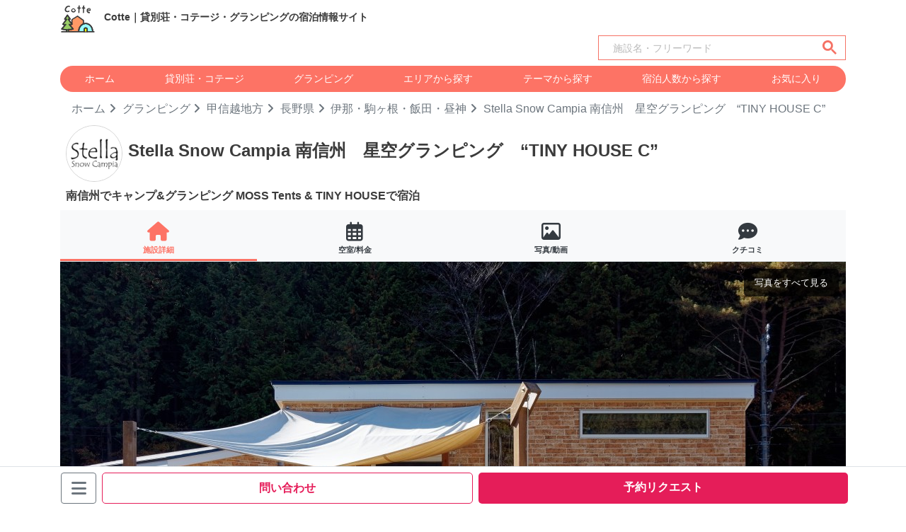

--- FILE ---
content_type: text/html; charset=UTF-8
request_url: https://cotte.fun/stay/270
body_size: 27759
content:
<!doctype html>
<html lang="ja">
<head>
  

  <!-- Global site tag (gtag.js) - Google Analytics -->
  <script async src="https://www.googletagmanager.com/gtag/js?id=G-9RMKTXP3Q6"></script>
  <script>
    window.dataLayer = window.dataLayer || [];
    function gtag(){dataLayer.push(arguments);}
    gtag('js', new Date());

    gtag('config', 'G-9RMKTXP3Q6');
    gtag('config', 'AW-314420041');
  </script>

<!-- Facebook Pixel Code -->

  <!-- End Facebook Pixel Code -->
<!-- Facebook ドメインを認証 -->
<meta name="facebook-domain-verification" content="4zny87tfdr121nzawm1ozfmvc9hpog" />

<meta name="p:domain_verify" content="f870fbc1b8d168e1bda9825c58695c45"/>

	<meta charset="utf-8">
	<meta name="viewport" content="width=device-width, initial-scale=1, shrink-to-fit=no">

  <script type="application/ld+json">
    {
      "@context": "https://schema.org",
      "@type": "WebSite",
      "name": "Cotte",
      "url": "https://cotte.fun/"
    }
  </script>
    
    <title>長野県 伊那・駒ヶ根・飯田・昼神のグランピング｜Stella Snow Campia 南信州　星空グランピング　“TINY HOUSE C”</title>
  <meta name="description" content="南信州でキャンプ&amp;グランピング MOSS Tents &amp; TINY HOUSEで宿泊 長野県 伊那・駒ヶ根・飯田・昼神にあるグランピング「Stella Snow Campia 南信州　星空グランピング　“TINY HOUSE C”」の宿泊情報をご紹介します。" />		
  <meta name="keywords" content="長野県,伊那・駒ヶ根・飯田・昼神,グランピング,Stella Snow Campia 南信州　星空グランピング　“TINY HOUSE C”,宿泊情報,Cotte,コッテ">
  <meta name='robots' content='max-image-preview:large' />

  <link rel="canonical" href="https://cotte.fun/stay/270">
  <link rel="preload" as="image" href="https://cotte.fun/storage/270/main_img_1.jpg" />
  <meta name="thumbnail" content="https://cotte.fun/storage/270/main_img_1.jpg">

  <meta property="fb:app_id" content="670031164373919" />
  <meta property="og:type" content="article">
  <meta property="og:description" content="南信州でキャンプ&amp;グランピング MOSS Tents &amp; TINY HOUSEで宿泊 長野県 伊那・駒ヶ根・飯田・昼神にあるグランピング「Stella Snow Campia 南信州　星空グランピング　“TINY HOUSE C”」の宿泊情報をご紹介します。">
  <meta property="og:title" content="長野県 伊那・駒ヶ根・飯田・昼神のグランピング｜Stella Snow Campia 南信州　星空グランピング　“TINY HOUSE C”">
  <meta property="og:url" content="https://cotte.fun/stay/270">
  <meta property="og:image" content="https://cotte.fun/storage/270/main_img_1.jpg">
  <meta property="og:site_name" content="Cotte">
  <meta property="og:locale" content="ja_JP">

  <meta name="twitter:card" content="summary_large_image">
  <meta property="twitter:description" content="南信州でキャンプ&amp;グランピング MOSS Tents &amp; TINY HOUSEで宿泊 長野県 伊那・駒ヶ根・飯田・昼神にあるグランピング「Stella Snow Campia 南信州　星空グランピング　“TINY HOUSE C”」の宿泊情報をご紹介します。">
  <meta property="twitter:title" content="長野県 伊那・駒ヶ根・飯田・昼神のグランピング｜Stella Snow Campia 南信州　星空グランピング　“TINY HOUSE C”">
  <meta property="twitter:url" content="https://cotte.fun/stay/270">
  <meta name="twitter:image" content="https://cotte.fun/storage/270/main_img_1.jpg">
  <meta name="twitter:domain" content="cotte.fun">

<!-- JSON-LD -->
<script type="application/ld+json">
[
  {
    "@context": "https://schema.org",
    "@type": "BreadcrumbList",
    "itemListElement": [
      {
        "@type": "ListItem",
        "position": 1,
        "name": "ホーム",
        "item": "https://cotte.fun"
      },
      {
        "@type": "ListItem",
        "position": 2,
        "name": "グランピング",
        "item": "https://cotte.fun/glamping"
      },
      {
        "@type": "ListItem",
        "position": 3,
        "name": "甲信越地方",
        "item": "https://cotte.fun/glamping/area/koushinetsu"
      },
      {
        "@type": "ListItem",
        "position": 4,
        "name": "長野県",
        "item": "https://cotte.fun/glamping/area/koushinetsu/nagano"
      },
      {
        "@type": "ListItem",
        "position": 5,
        "name": "伊那・駒ヶ根・飯田・昼神",
        "item": "https://cotte.fun/glamping/area/koushinetsu/nagano/124"
      },
      {
        "@type": "ListItem",
        "position": 6,
        "name": "Stella Snow Campia 南信州　星空グランピング　“TINY HOUSE C”",
        "item": "https://cotte.fun/stay/270"
      }
    ]
  }
]
</script>

  
    <link rel="icon" href="/favicon.ico"><!-- 32×32 -->
    <link rel="icon" href="/icon.svg" type="image/svg+xml">
    <link rel="apple-touch-icon" href="/apple-touch-icon.png"><!-- 180×180 -->
    
    <!-- include libraries(jQuery, bootstrap) -->
    <script src="https://code.jquery.com/jquery-3.5.1.min.js" crossorigin="anonymous"></script>
    <!-- include libraries(jQuery, bootstrap) -->
    <script src="https://cdn.jsdelivr.net/npm/popper.js@1.16.1/dist/umd/popper.min.js" integrity="sha384-9/reFTGAW83EW2RDu2S0VKaIzap3H66lZH81PoYlFhbGU+6BZp6G7niu735Sk7lN" crossorigin="anonymous"></script>
    <link rel="stylesheet" href="https://cdn.jsdelivr.net/npm/bootstrap@4.6.0/dist/css/bootstrap.min.css">
    <script src="https://cdn.jsdelivr.net/npm/bootstrap@4.6.0/dist/js/bootstrap.min.js" integrity="sha384-+YQ4JLhjyBLPDQt//I+STsc9iw4uQqACwlvpslubQzn4u2UU2UFM80nGisd026JF" crossorigin="anonymous"></script>

    <!-- jQuery UI -->
    <link rel="stylesheet" href="https://cdnjs.cloudflare.com/ajax/libs/jqueryui/1.12.1/themes/base/jquery-ui.min.css"> 
    <script src="https://cdnjs.cloudflare.com/ajax/libs/jqueryui/1.12.1/jquery-ui.min.js"></script>
    <script src="https://ajax.googleapis.com/ajax/libs/jqueryui/1/i18n/jquery.ui.datepicker-ja.min.js"></script>

    <!-- Bootstrap ICON -->
    <link rel="stylesheet" href="https://cdn.jsdelivr.net/npm/bootstrap-icons@1.4.0/font/bootstrap-icons.css">
    <!-- Font Awesome(WEB FONT) -->
    
    
    <link rel ="stylesheet" href="https://cdnjs.cloudflare.com/ajax/libs/font-awesome/6.4.2/css/all.min.css">

    
    <script src="https://cdn.jsdelivr.net/npm/swiper@11/swiper-bundle.min.js"></script>
    
    <link rel="stylesheet" href="https://cdn.jsdelivr.net/npm/swiper@11/swiper-bundle.min.css"/>

    <!-- Styles Cuctom -->
    <link rel="stylesheet" href="https://cotte.fun/css/style_post.css?ver20251222">
    <link rel="stylesheet" href="https://cotte.fun/css/style_seo.css?ver20240719">
    <link rel="stylesheet" href="https://cotte.fun/css/cal.css?ver20230120">
    <link rel="stylesheet" href="https://cotte.fun/css/style_area_map.css?ver20241112">

    <script>
        // 画像がない場合にNoImageに置き換える
        function imgError(image) {
            image.onerror = "";
            image.src = "/image/icons/noimage.svg";
            return true;
        }
        function imgError_category(category, image) {
            image.onerror = "";
            image.src = "/image/icons/noimage.svg";
            if(category=="cottage"){
              image.src = "/image/area/cottage_area.png";
            }else if(category=="glamping"){
              image.src = "/image/area/glamping_area.png";
            }
            return true;
        }
    </script>    
</head>


<script>
  // Google Custom Search
  window.onload = function(){	$("section input").attr("placeholder", "施設名・フリーワード");};

  // 検索メニューオープン（トップページ限定処理）
  // function modal_search_menu_open(){
    // iOSでスクロールを入れてからでないとアンカーリンクが効かない事象の回避策
  //   scroll(0, 1);
  //   $('#modal-search-menu').modal('show');
  // }
  // 検索メニュークローズ（トップページ限定処理）
  // function modal_search_menu_query(link){
  //   window.location.href = link;
  //   $('#modal-search-menu').modal('hide');
  // }
</script>

<body>
  

  <header id="header" class="container-lg">
    
    <nav class="d-inline d-md-none d-flex py-2">
      <div class="mr-auto align-self-center">
          <a class="ml-2" href="/"><img class="logo" src="/image/icons/logo.svg" alt="Cotte"></a>
      </div>
      <div class="align-self-center">
        <a class="font-weight-bold text-dark mr-3" data-toggle="modal" href="#modal-search-menu"><i class="fas fa-search mr-1"></i>宿泊施設を探す</a>
        <a class="font-weight-bold text-dark" href="javascript:void(0)" onclick="setParam('/like')"><i class="fas fa-heart mr-1" style="color:#F76C89;"></i>お気に入り</a>
      </div>
    </nav>

    <section class="searchbox_top d-inline-block d-md-none align-middle pb-2" style="width: 100%;">
      <script async src="https://cse.google.com/cse.js?cx=cf77e59c921ac47fb"></script>
      <div class="gcse-searchbox-only"></div>
    </section>

    
    <nav class="d-none d-md-inline align-middle py-2">
      <div class="row align-items-center">
        <div class="col-9">
          <a href="/">
            <img class="logo" src="/image/icons/logo.svg" alt="Cotte">
            <span class="ml-2 txtStyle-3">Cotte｜貸別荘・コテージ・グランピングの宿泊情報サイト</span>
          </a>
        </div>
        
      </div>

      <div class="text-right mb-2">
      <section class="searchbox_top d-inline-block align-middle" style="max-width: 350px;">
        <script async src="https://cse.google.com/cse.js?cx=cf77e59c921ac47fb"></script>
        <div class="gcse-searchbox-only"></div>
      </section>
      </div>
      
      <div class="d-flex nav-item text-center bg_orange rounded-pill mb-2">
        <a class="text-white flex-fill py-2" href="https://cotte.fun">ホーム</a>
        <a class="text-white flex-fill py-2" href="https://cotte.fun/cottage">貸別荘・コテージ</a>
        <a class="text-white flex-fill py-2" href="https://cotte.fun/glamping">グランピング</a>
        <a class="text-white flex-fill py-2" href="https://cotte.fun/area">エリアから探す</a>
        <a class="text-white flex-fill py-2" href="https://cotte.fun/theme">テーマから探す</a>
        <a class="text-white flex-fill py-2" href="https://cotte.fun/capacity">宿泊人数から探す</a>
        <a class="text-white flex-fill py-2" href="javascript:void(0)" onclick="setParam('/like')">お気に入り</a>
      </div>

    </nav>
  </header>

    
    <div class="modal fade" tabindex="-1" id="modal-search-menu">
      <div class="modal-dialog">
        <div class="modal-content bg_gradation">
          <div class="modal-header bg-white">
            <div class="h5 modal-title">宿泊施設を探す</div>
            <button type="button" class="close" data-dismiss="modal" aria-label="閉じる">
              <span aria-hidden="true">&times;</span>
            </button>
          </div><!-- /.modal-header -->

          
          <div class="modal-body">
            <div class="h5 text-white my-3">フリーワード検索</div>
            <section class="searchbox_top d-inline-block align-middle" style="width: 100%;">
              <script async src="https://cse.google.com/cse.js?cx=cf77e59c921ac47fb"></script>
              <div class="gcse-searchbox-only"></div>
            </section>
            <hr>
            <a href="https://cotte.fun/cottage" class="btn btn-block top_anchor_link_btn"><i class="fa-solid fa-house-chimney pr-2"></i>貸別荘・コテージを探す</a>
            <a href="https://cotte.fun/glamping" class="btn btn-block top_anchor_link_btn"><i class="fa-solid fa-campground pr-2"></i>グランピングを探す</a>
            <hr>
            <a href="https://cotte.fun/area" class="btn btn-block top_anchor_link_btn"><i class="bi bi-geo-alt-fill pr-2"></i>エリアから探す</a>
            <a href="https://cotte.fun/theme" class="btn btn-block top_anchor_link_btn"><i class="bi bi-tags-fill pr-2"></i>テーマから探す</a>
            <a href="https://cotte.fun/capacity" class="btn btn-block top_anchor_link_btn"><i class="fas fa-user-friends mr-2"></i>宿泊人数から探す</a>
            <hr>
            <a href="https://cotte.fun/search" class="btn btn-block top_anchor_link_btn"><i class="fas fa-search pr-2"></i>条件を指定して探す</a>
            <a href="https://cotte.fun/vacancy" class="btn btn-block top_anchor_link_btn"><i class="fa-regular fa-calendar-days pr-2"></i>空き状況から探す</a>
            <hr>
            <a href="https://cotte.fun" class="btn btn-block top_anchor_link_btn">ホームへ戻る</a>
          </div><!-- /.modal-body -->

          <div class="modal-footer bg-white">
            <button type="button" class="btn btn-secondary" data-dismiss="modal">閉じる</button>
          </div><!-- /.modal-footer -->
        </div><!-- /.modal-content -->
      </div><!-- /.modal-dialog -->
    </div><!-- /.modal -->

    <link rel="stylesheet" href="https://cotte.fun/css/style_show.css?ver20251020">

  
  <div class="container-lg mp-clear-lg-max">

    
    
    <nav aria-label="breadcrumb" class="breadcrumb-show px-3">
      <a href="/">ホーム</a>
      <a href="https://cotte.fun/glamping">グランピング</a>
      <a href="https://cotte.fun/glamping/area/koushinetsu">甲信越地方</a>
      <a href="https://cotte.fun/glamping/area/koushinetsu/nagano">長野県</a>
      <a href="https://cotte.fun/glamping/area/koushinetsu/nagano/124">伊那・駒ヶ根・飯田・昼神</a>
      <span>Stella Snow Campia 南信州　星空グランピング　“TINY HOUSE C”</span>
    </nav>

    
    <div class="d-flex m-2">
      <div class="align-self-center search-account-ctm mr-2">
        <img onerror="imgError(this);" src="/storage/270/account.jpg?1681273509" alt="Stella Snow Campia 南信州　星空グランピング　“TINY HOUSE C”｜長野県・伊那・駒ヶ根・飯田・昼神"/>
      </div>
      <div  class="align-self-center">
        <h1 class="search-account-ctm-name">Stella Snow Campia 南信州　星空グランピング　“TINY HOUSE C”</h1>
      </div>
    </div>
    
    <p class="font-weight-bold m-2">南信州でキャンプ&amp;グランピング MOSS Tents &amp; TINY HOUSEで宿泊</p>

    
    <div class="bg-light">
      <div class="row mid_menu border-bottom pt-3">
        <div class="col-3 mid_menu_activ"><a href="https://cotte.fun/stay/270"><i class="fa-solid fa-house"></i><br>施設詳細</a></div>
        <div class="col-3"><a href="https://cotte.fun/stay/270/inquiry"><i class="fa-regular fa-calendar-days"></i><br>空室/料金</a></div>
        <div class="col-3"><a href="https://cotte.fun/stay/270/media"><i class="fa-regular fa-image"></i><br>写真/動画</a></div>
        <div class="col-3"><a href="https://cotte.fun/stay/270/reviews"><i class="fa-solid fa-comment-dots"></i><br>クチコミ</a></div>
      </div>
    </div>


    
    
    
    
    <div id="main_carousel" class="carousel slide mp-clear" data-ride="carousel" data-interval=3000>
      
      <a href="https://cotte.fun/stay/270/media" class="view-all-photos-button" style="font-size: 0.8rem;">写真をすべて見る</a>
      
      <div class="carousel-inner show-carousel-inner" style="border-radius: 0;">
                  <div class="carousel-item show-carousel-item  active ">
            <img class="img-fluid" src="/storage/270/main_img_1.jpg?1681279652" alt="Stella Snow Campia 南信州　星空グランピング　“TINY HOUSE C”｜長野県・伊那・駒ヶ根・飯田・昼神｜TINY(1107)" loading="lazy"/>
            <div class="carousel-caption show-carousel-caption"><span class="font-weight-bold txt-limit-2">TINY(1107)</span></div>
          </div>
                  <div class="carousel-item show-carousel-item ">
            <img class="img-fluid" src="/storage/270/main_img_2.jpg?1681280148" alt="Stella Snow Campia 南信州　星空グランピング　“TINY HOUSE C”｜長野県・伊那・駒ヶ根・飯田・昼神｜TINY(1024)" loading="lazy"/>
            <div class="carousel-caption show-carousel-caption"><span class="font-weight-bold txt-limit-2">TINY(1024)</span></div>
          </div>
                  <div class="carousel-item show-carousel-item ">
            <img class="img-fluid" src="/storage/270/main_img_3.jpg?1681280273" alt="Stella Snow Campia 南信州　星空グランピング　“TINY HOUSE C”｜長野県・伊那・駒ヶ根・飯田・昼神｜TINY(0209)" loading="lazy"/>
            <div class="carousel-caption show-carousel-caption"><span class="font-weight-bold txt-limit-2">TINY(0209)</span></div>
          </div>
                  <div class="carousel-item show-carousel-item ">
            <img class="img-fluid" src="/storage/270/main_img_4.jpg?1681280315" alt="Stella Snow Campia 南信州　星空グランピング　“TINY HOUSE C”｜長野県・伊那・駒ヶ根・飯田・昼神｜全景(0308)" loading="lazy"/>
            <div class="carousel-caption show-carousel-caption"><span class="font-weight-bold txt-limit-2">全景(0308)</span></div>
          </div>
                  <div class="carousel-item show-carousel-item ">
            <img class="img-fluid" src="/storage/270/main_img_5.jpg?1681280359" alt="Stella Snow Campia 南信州　星空グランピング　“TINY HOUSE C”｜長野県・伊那・駒ヶ根・飯田・昼神｜全景(0201)" loading="lazy"/>
            <div class="carousel-caption show-carousel-caption"><span class="font-weight-bold txt-limit-2">全景(0201)</span></div>
          </div>
                  <div class="carousel-item show-carousel-item ">
            <img class="img-fluid" src="/storage/270/main_img_6.jpg?1681280443" alt="Stella Snow Campia 南信州　星空グランピング　“TINY HOUSE C”｜長野県・伊那・駒ヶ根・飯田・昼神｜全景(1103)" loading="lazy"/>
            <div class="carousel-caption show-carousel-caption"><span class="font-weight-bold txt-limit-2">全景(1103)</span></div>
          </div>
                  <div class="carousel-item show-carousel-item ">
            <img class="img-fluid" src="/storage/270/main_img_7.jpg?1681280502" alt="Stella Snow Campia 南信州　星空グランピング　“TINY HOUSE C”｜長野県・伊那・駒ヶ根・飯田・昼神｜サニタリー(0308)" loading="lazy"/>
            <div class="carousel-caption show-carousel-caption"><span class="font-weight-bold txt-limit-2">サニタリー(0308)</span></div>
          </div>
                  <div class="carousel-item show-carousel-item ">
            <img class="img-fluid" src="/storage/270/main_img_8.jpg?1681280579" alt="Stella Snow Campia 南信州　星空グランピング　“TINY HOUSE C”｜長野県・伊那・駒ヶ根・飯田・昼神｜ラウンジ／ODシアター(1103)" loading="lazy"/>
            <div class="carousel-caption show-carousel-caption"><span class="font-weight-bold txt-limit-2">ラウンジ／ODシアター(1103)</span></div>
          </div>
                  <div class="carousel-item show-carousel-item ">
            <img class="img-fluid" src="/storage/270/main_img_9.jpg?1681280643" alt="Stella Snow Campia 南信州　星空グランピング　“TINY HOUSE C”｜長野県・伊那・駒ヶ根・飯田・昼神｜TINY(1025)" loading="lazy"/>
            <div class="carousel-caption show-carousel-caption"><span class="font-weight-bold txt-limit-2">TINY(1025)</span></div>
          </div>
                  <div class="carousel-item show-carousel-item ">
            <img class="img-fluid" src="/storage/270/main_img_10.jpg?1681280691" alt="Stella Snow Campia 南信州　星空グランピング　“TINY HOUSE C”｜長野県・伊那・駒ヶ根・飯田・昼神｜サイン(0328)" loading="lazy"/>
            <div class="carousel-caption show-carousel-caption"><span class="font-weight-bold txt-limit-2">サイン(0328)</span></div>
          </div>
              </div>
      <a class="carousel-control-prev" href="#main_carousel" role="button" data-slide="prev">
        <span class="carousel-control-prev-icon" aria-hidden="true"></span>
        <span class="sr-only">Previous</span>
      </a>
      <a class="carousel-control-next" href="#main_carousel" role="button" data-slide="next">
        <span class="carousel-control-next-icon" aria-hidden="true"></span>
        <span class="sr-only">Next</span>
      </a>
    </div>

    
    <div class="container-fluid">
      <div class="row g-1">
                  <div class="col-4 col-sm-3 col-md-2 col-lg-1 p-1">
            <a href="https://cotte.fun/stay/270/media#showimg-1">
              <img
                src="/storage/270/main_img_1.jpg?1681279652"
                alt="Stella Snow Campia 南信州　星空グランピング　“TINY HOUSE C”｜長野県・伊那・駒ヶ根・飯田・昼神｜TINY(1107)"
                class="show-thumb"
                loading="lazy"
              >
            </a>
          </div>
                  <div class="col-4 col-sm-3 col-md-2 col-lg-1 p-1">
            <a href="https://cotte.fun/stay/270/media#showimg-2">
              <img
                src="/storage/270/main_img_2.jpg?1681280148"
                alt="Stella Snow Campia 南信州　星空グランピング　“TINY HOUSE C”｜長野県・伊那・駒ヶ根・飯田・昼神｜TINY(1024)"
                class="show-thumb"
                loading="lazy"
              >
            </a>
          </div>
                  <div class="col-4 col-sm-3 col-md-2 col-lg-1 p-1">
            <a href="https://cotte.fun/stay/270/media#showimg-3">
              <img
                src="/storage/270/main_img_3.jpg?1681280273"
                alt="Stella Snow Campia 南信州　星空グランピング　“TINY HOUSE C”｜長野県・伊那・駒ヶ根・飯田・昼神｜TINY(0209)"
                class="show-thumb"
                loading="lazy"
              >
            </a>
          </div>
                  <div class="col-4 col-sm-3 col-md-2 col-lg-1 p-1">
            <a href="https://cotte.fun/stay/270/media#showimg-4">
              <img
                src="/storage/270/main_img_4.jpg?1681280315"
                alt="Stella Snow Campia 南信州　星空グランピング　“TINY HOUSE C”｜長野県・伊那・駒ヶ根・飯田・昼神｜全景(0308)"
                class="show-thumb"
                loading="lazy"
              >
            </a>
          </div>
                  <div class="col-4 col-sm-3 col-md-2 col-lg-1 p-1">
            <a href="https://cotte.fun/stay/270/media#showimg-5">
              <img
                src="/storage/270/main_img_5.jpg?1681280359"
                alt="Stella Snow Campia 南信州　星空グランピング　“TINY HOUSE C”｜長野県・伊那・駒ヶ根・飯田・昼神｜全景(0201)"
                class="show-thumb"
                loading="lazy"
              >
            </a>
          </div>
                  <div class="col-4 col-sm-3 col-md-2 col-lg-1 p-1">
            <a href="https://cotte.fun/stay/270/media#showimg-6">
              <img
                src="/storage/270/main_img_6.jpg?1681280443"
                alt="Stella Snow Campia 南信州　星空グランピング　“TINY HOUSE C”｜長野県・伊那・駒ヶ根・飯田・昼神｜全景(1103)"
                class="show-thumb"
                loading="lazy"
              >
            </a>
          </div>
                  <div class="col-4 col-sm-3 col-md-2 col-lg-1 p-1">
            <a href="https://cotte.fun/stay/270/media#showimg-7">
              <img
                src="/storage/270/main_img_7.jpg?1681280502"
                alt="Stella Snow Campia 南信州　星空グランピング　“TINY HOUSE C”｜長野県・伊那・駒ヶ根・飯田・昼神｜サニタリー(0308)"
                class="show-thumb"
                loading="lazy"
              >
            </a>
          </div>
                  <div class="col-4 col-sm-3 col-md-2 col-lg-1 p-1">
            <a href="https://cotte.fun/stay/270/media#showimg-8">
              <img
                src="/storage/270/main_img_8.jpg?1681280579"
                alt="Stella Snow Campia 南信州　星空グランピング　“TINY HOUSE C”｜長野県・伊那・駒ヶ根・飯田・昼神｜ラウンジ／ODシアター(1103)"
                class="show-thumb"
                loading="lazy"
              >
            </a>
          </div>
                  <div class="col-4 col-sm-3 col-md-2 col-lg-1 p-1">
            <a href="https://cotte.fun/stay/270/media#showimg-9">
              <img
                src="/storage/270/main_img_9.jpg?1681280643"
                alt="Stella Snow Campia 南信州　星空グランピング　“TINY HOUSE C”｜長野県・伊那・駒ヶ根・飯田・昼神｜TINY(1025)"
                class="show-thumb"
                loading="lazy"
              >
            </a>
          </div>
                  <div class="col-4 col-sm-3 col-md-2 col-lg-1 p-1">
            <a href="https://cotte.fun/stay/270/media#showimg-10">
              <img
                src="/storage/270/main_img_10.jpg?1681280691"
                alt="Stella Snow Campia 南信州　星空グランピング　“TINY HOUSE C”｜長野県・伊那・駒ヶ根・飯田・昼神｜サイン(0328)"
                class="show-thumb"
                loading="lazy"
              >
            </a>
          </div>
              </div>
    </div>

    <div class="mt-3 mb-2 mx-2">
      
      

      <div class="rounded p-2 mb-3" style="background-color: #F4F4F4">
          <span class="text-dark font-weight-bold">特徴タグ</span>
                                  <div class="d-flex flex-wrap" style="font-size: 0.9rem;">
                                      <a class="bg-white text-dark font-weight-bold p-1 rounded text-center mt-1 mr-1 flex-grow-1" href="https://cotte.fun/glamping/theme/32/koushinetsu/nagano">
                      バーベキュー
                    </a>
                                      <a class="bg-white text-dark font-weight-bold p-1 rounded text-center mt-1 mr-1 flex-grow-1" href="https://cotte.fun/glamping/theme/53/koushinetsu/nagano">
                      温泉
                    </a>
                                      <a class="bg-white text-dark font-weight-bold p-1 rounded text-center mt-1 mr-1 flex-grow-1" href="https://cotte.fun/glamping/theme/55/koushinetsu/nagano">
                      温泉近隣
                    </a>
                                      <a class="bg-white text-dark font-weight-bold p-1 rounded text-center mt-1 mr-1 flex-grow-1" href="https://cotte.fun/glamping/theme/5/koushinetsu/nagano">
                      山
                    </a>
                                      <a class="bg-white text-dark font-weight-bold p-1 rounded text-center mt-1 mr-1 flex-grow-1" href="https://cotte.fun/glamping/theme/4/koushinetsu/nagano">
                      川
                    </a>
                                      <a class="bg-white text-dark font-weight-bold p-1 rounded text-center mt-1 mr-1 flex-grow-1" href="https://cotte.fun/glamping/theme/58/koushinetsu/nagano">
                      Wi-Fi
                    </a>
                                      <a class="bg-white text-dark font-weight-bold p-1 rounded text-center mt-1 mr-1 flex-grow-1" href="https://cotte.fun/glamping/theme/62/koushinetsu/nagano">
                      無料駐車場
                    </a>
                                      <a class="bg-white text-dark font-weight-bold p-1 rounded text-center mt-1 mr-1 flex-grow-1" href="https://cotte.fun/glamping/theme/60/koushinetsu/nagano">
                      エアコン
                    </a>
                                      <a class="bg-white text-dark font-weight-bold p-1 rounded text-center mt-1 mr-1 flex-grow-1" href="https://cotte.fun/glamping/theme/11/koushinetsu/nagano">
                      おしゃれ
                    </a>
                                      <a class="bg-white text-dark font-weight-bold p-1 rounded text-center mt-1 mr-1 flex-grow-1" href="https://cotte.fun/glamping/theme/69/koushinetsu/nagano">
                      天体観測・星空
                    </a>
                                      <a class="bg-white text-dark font-weight-bold p-1 rounded text-center mt-1 mr-1 flex-grow-1" href="https://cotte.fun/glamping/theme/72/koushinetsu/nagano">
                      釣り
                    </a>
                                      <a class="bg-white text-dark font-weight-bold p-1 rounded text-center mt-1 mr-1 flex-grow-1" href="https://cotte.fun/glamping/theme/21/koushinetsu/nagano">
                      トレーラーハウス
                    </a>
                                      <a class="bg-white text-dark font-weight-bold p-1 rounded text-center mt-1 mr-1 flex-grow-1" href="https://cotte.fun/glamping/theme/23/koushinetsu/nagano">
                      テント
                    </a>
                                      <a class="bg-white text-dark font-weight-bold p-1 rounded text-center mt-1 mr-1 flex-grow-1" href="https://cotte.fun/glamping/theme/29/koushinetsu/nagano">
                      薪ストーブ
                    </a>
                                      <a class="bg-white text-dark font-weight-bold p-1 rounded text-center mt-1 mr-1 flex-grow-1" href="https://cotte.fun/glamping/theme/35/koushinetsu/nagano">
                      焚き火OK
                    </a>
                                </div>
                                <div class="text-center mt-2">
                      <a class="btn btn-dark btn-sm" data-toggle="modal" data-target="#modal_tag">
                          全て見る（29件）
                      </a>
                  </div>
                              </div>

      
            
      <div class="my-2">
        <span class="bg-dark py-1 px-2" style="font-size: 0.9rem;"><a class="text-white" href="https://cotte.fun/glamping">グランピング</a></span>
        <span class="font-weight-bold py-1 px-2" style="font-size: 0.9rem;">定員22人</span>
      </div>
      <p>
        <a class="text-dark" style="font-size: 0.9rem;" href="https://cotte.fun/stay/270#item14"><i class="fa-solid fa-location-dot mr-1"></i><u>399-1601 長野県下伊那郡売木村2551番地1</u></a>
      </p>
      
      

        
        

        
        
        

        
        

    </div>

    
    <div class="d-flex justify-content-end mt-2 mr-1">
      <button type="button" class="add btn-icon-stay2 btn text-muted rounded-pill px-3 mr-1" data-toggle="modal" data-target="#modal_share"><i class="fa-solid fa-share fa-lg mr-2"></i>共有</button>
      <div no="270" style="" class="add btn-icon-stay2 btn rounded-pill px-3" onclick="addfav('270')"><i class="fas fa-heart fa-lg mr-2"></i>保存</div>
      <div no="270" style="display:none;" class="remove btn-icon-stay2 btn rounded-pill px-3" onclick="removefav('270')"><i class="fas fa-heart fa-lg mr-2"></i>保存</div>
    </div>
    
    <div class="modal fade" id="modal_share" tabindex="-1" role="dialog" aria-labelledby="label1" aria-hidden="true">
      <div class="modal-dialog modal-lg" role="document">
          <div class="modal-content">
              <div class="modal-header bg-light">
                  <div class="h5 modal-title" id="label1">この宿を共有する</div>
                  <button type="button" class="close" data-dismiss="modal" aria-label="Close">
                      <span aria-hidden="true">&times;</span>
                  </button>
              </div>
              <div class="modal-body">
                                <div class="input-group align-items-center">
                  <input id="stay_url" type="text" class="form-control" placeholder="..." 
                    aria-label="..." aria-describedby="button-addon1" 
                    value="長野県 伊那・駒ヶ根・飯田・昼神のグランピング｜Stella Snow Campia 南信州　星空グランピング　“TINY HOUSE C”【Cotte】 https://cotte.fun/stay/270" />
                  <div class="input-group-append">
                    <button type="button" id="button-addon1" class="btn btn-dark" onclick="urlCopy('stay_url')">コピー</button>
                  </div>
                </div>
                <br>
                <a id="share-twitter" class="btn-social-round-twitter" href="https://twitter.com/intent/tweet?text=%E9%95%B7%E9%87%8E%E7%9C%8C+%E4%BC%8A%E9%82%A3%E3%83%BB%E9%A7%92%E3%83%B6%E6%A0%B9%E3%83%BB%E9%A3%AF%E7%94%B0%E3%83%BB%E6%98%BC%E7%A5%9E%E3%81%AE%E3%82%B0%E3%83%A9%E3%83%B3%E3%83%94%E3%83%B3%E3%82%B0%EF%BD%9CStella+Snow+Campia+%E5%8D%97%E4%BF%A1%E5%B7%9E%E3%80%80%E6%98%9F%E7%A9%BA%E3%82%B0%E3%83%A9%E3%83%B3%E3%83%94%E3%83%B3%E3%82%B0%E3%80%80%E2%80%9CTINY+HOUSE+C%E2%80%9D%E3%80%90Cotte%E3%80%91&url=https%3A%2F%2Fcotte.fun%2Fstay%2F270" rel="nofollow noopener noreferrer" target="_blank"><i class="fa-brands fa-x-twitter"></i></a>
                <a id="share-facebook" class="btn-social-round-facebook" href="https://www.facebook.com/sharer/sharer.php?u=https%3A%2F%2Fcotte.fun%2Fstay%2F270" rel="nofollow noopener noreferrer" target="_blank"><i class="fa-brands fa-facebook-f"></i></a>
                <a id="share-line" class="btn-social-round-line" href="https://social-plugins.line.me/lineit/share?url=https%3A%2F%2Fcotte.fun%2Fstay%2F270" target="_blank" rel="nofollow noopener noreferrer"><i class="fa-brands fa-line"></i></a>
                <a id="share-mail" class="btn-social-round-mail" href="mailto:?subject=長野県 伊那・駒ヶ根・飯田・昼神のグランピング｜Stella Snow Campia 南信州　星空グランピング　“TINY HOUSE C”【Cotte】&amp;body=長野県 伊那・駒ヶ根・飯田・昼神のグランピング｜Stella Snow Campia 南信州　星空グランピング　“TINY HOUSE C”【Cotte】 https%3A%2F%2Fcotte.fun%2Fstay%2F270"><i class="fa-solid fa-envelope"></i></a>
              </div>
              <div class="modal-footer">
                  <button type="button" class="btn btn-secondary" data-dismiss="modal">閉じる</button>
              </div>
            </div>
        </div>
    </div>
    <br>
    <section id="reservation" class="mx-2">
      <h2 class="title-ctm mb-5">予約問い合わせ・空室状況</h2>

              
                  
          <div class="box-009">
            <div>当宿の予約・問い合わせ方法</div>
                
                <p><span class="font-weight-bold">【予約】</span>カレンダーで日程を選び、「予約希望」を選択して必要事項を入力し、送信してください。</p>
                <p><span class="font-weight-bold">【問い合わせ】</span>カレンダーで日程を選び、「問い合わせ」を選択して必要事項を入力し、送信してください。</p>    
                
                <p>
                  <a class="btn btn-outline-info btn-sm rounded-pill" data-toggle="modal" data-target="#modal5">予約の流れを確認する</a>
                  <a class="btn btn-outline-info btn-sm rounded-pill" href="https://cotte.fun/guide">Cotteご利用ガイド</a>
                </p>  
              </div>
              
      
              
                  <h3 class="show_h4_style">予約・問い合わせカレンダー</h3>
                
        <div id="ym_price"></div>
        
        <div id="cal0" class="cal_wrapper">
          Calendar Loading
        </div>
        
        <details open>
          <summary class="my-3 text-primary">カレンダーコメント（開/閉）</summary>
          <div class="schedule_wrapper">
            <div id="schedule0" class="schedule_list">
              <ol>
                <li value="210">Loading</li>
              </ol>
            </div>
          </div>
        </details>
        <div class="my-2">
          <small class="text-muted">カレンダーの情報は、施設担当者が手動で更新しているため、最新の状況と異なる場合があります。</small>
        </div>
      
      

      <br>
      
      
      <div class="d-flex flex-wrap">
        <a class="btn btn-primary mt-1 mr-1 flex-grow-1 font-weight-bold" href="https://cotte.fun/stay/270/inquiry#item2" role="button">宿泊料金</a>
                <a class="btn btn-primary mt-1 mr-1 flex-grow-1 font-weight-bold" href="https://cotte.fun/stay/270/inquiry#item6" role="button">宿泊プラン (1件)</a>
                        <a class="btn btn-primary mt-1 mr-1 flex-grow-1 font-weight-bold" href="https://stella-snowcampia.site" target="_blank" rel="nofollow noopener" role="button">公式サイト</a>
                        <a class="btn btn-primary mt-1 mr-1 flex-grow-1 font-weight-bold" href="https://cotte.fun/stay/270/inquiry#item3" role="button">電話する</a>
                        <a class="btn btn-primary mt-1 mr-1 flex-grow-1 font-weight-bold" href="https://cotte.fun/stay/270/inquiry#item7" role="button">LINE</a>
                        <a class="btn btn-primary mt-1 mr-1 flex-grow-1 font-weight-bold" href="https://cotte.fun/stay/270#item10" role="button">留意事項</a>
                      </div>

              <div class="show-readmore mt-3">
          <input id="show-readmore1" type="checkbox">
          <label for="show-readmore1"></label>
          <div class="show-readmore-content">
            <div class="show-readmore-gradient"></div>
            <h3 class="show_h4_style">お知らせ</h3>
            <div class="outerBox"><div>&#21335;&#20449;&#24030;&#26368;&#21335;&#31471;&lsquo;&#22770;&#26408;&#26449;&rsquo;&#12398;&#27161;&#39640;900m&#20184;&#36817;&#12289;&#22235;&#26041;&#12434;&#23665;&#12293;&#12392;&#23567;&#24029;&#12395;&#22258;&#12414;&#12428;&#12383;&#37324;&#23665;&#12398;&#37326;&#22806;&#23487;&#27850;&#26045;&#35373;&#65288;&#12464;&#12521;&#12531;&#12500;&#12531;&#12464;&#20181;&#27096;&#65289;&#12391;&#12377;&#12290;<div><br></div><div>&#12288;<b>&#26149;-&ldquo;&#24453;&#12385;&#12395;&#24453;&#12387;&#12383;&#26149;&#12434;&#21916;&#12403;&#23665;&#33756;&#12420;&#26408;&#12293;&#12398;&#33469;&#21561;&#12365;&rdquo;&#12289;</b></div><div><br></div><div>&#12288;<b>&#22799;-&ldquo;&#38525;&#12398;&#20809;&#12434;&#28020;&#12403;&#12289;&#22823;&#22320;&#12398;&#35914;&#12363;&#12394;&#22303;&#12392;&#27700;&#12391;&#32946;&#12414;&#12428;&#12383;&#39640;&#21407;&#37326;&#33756;&#12395;&#28322;&#12428;&#12427;&rdquo;&#12289;</b></div><div><br></div><div>&#12288;<b>&#31179;-&ldquo;&#21608;&#22258;&#12398;&#23665;&#12293;&#12364;&#33394;&#12389;&#12365;&#12394;&#12364;&#12425;&#12289;&#37324;&#12391;&#12399;&#40644;&#37329;&#33394;&#12395;&#26579;&#12414;&#12427;&#27700;&#31282;&#12398;&#23455;&#12426;&rdquo;&#12289;</b></div><div><br></div><div>&#12288;<b>&#12381;&#12375;&#12390;&#12289;&#20908;-&ldquo;&#12365;&#12426;&#12387;&#12392;&#20941;&#12415;&#12427;&#12510;&#12452;&#12490;&#12473;10&#8451;&#12398;&#37504;&#19990;&#30028;&#12289;&#31070;&#31192;&#12398;&#23039;&#12434;&#20307;&#24863;&rdquo;</b></div><div><br></div><div>&#19968;&#24180;&#12434;&#36890;&#12375;&#12390;&#12289;&#27096;&#12293;&#12394;&#23395;&#31680;&#12398;&#26412;&#24403;&#12398;&#23039;&#12434;&#20307;&#24863;&#12375;&#12394;&#12364;&#12425;&#12289;&#23515;&#12366;&#12399;&#12464;&#12521;&#12531;&#12500;&#12531;&#12464;&#20181;&#27096;&#12398;&#12486;&#12531;&#12488;&#65286;&#12461;&#12515;&#12499;&#12531;&#20869;&#12391;&#12354;&#12387;&#12383;&#12363;&#12473;&#12486;&#12452;&#65281;</div><div><br></div><div>&#65308;&#12372;&#20104;&#32004;&#65295;RESERVATION&#65310;&#12288;&#26368;&#26032;&#12398;&#31354;&#23460;&#29366;&#27841;&#12399;&#12289;<a href="https://www.hpdsp.net/stella-snowcampia/hw/hwp3100/hww3101.do?yadNo=396453" target="_blank" rel="nofollow noopener">&#12371;&#12385;&#12425;</a></div><div><br></div><div>&#65308;&#12362;&#30693;&#12425;&#12379;&#65295;NEWS&#65310;&#12288;&#12471;&#12540;&#12474;&#12531;&#27598;&#12398;&#26368;&#26032;&#24773;&#22577;&#12399;&#12289;<a href="https://stella-snowcampia.site/stella-news/" target="_blank" rel="nofollow noopener">&#12371;&#12385;&#12425;</a></div></div>
</div>
          </div>
        </div>
          </section>

    
    <div class="modal fade" id="modal5" tabindex="-1" role="dialog" aria-labelledby="label1" aria-hidden="true">
      <div class="modal-dialog modal-lg" role="document">
          <div class="modal-content">
              <div class="modal-header bg-light">
                  <div class="h5 modal-title" id="label1">ご予約・お問い合わせの流れ</div>
                  <button type="button" class="close" data-dismiss="modal" aria-label="Close">
                      <span aria-hidden="true">&times;</span>
                  </button>
              </div>
              <div class="modal-body">

                
                  <ul class="point_list" style="padding:0;">
                    <table><tr valign="top">
                      <td><span class="fa-stack fa-sm">
                          <i class="fa fa-circle fa-stack-2x" style="color: #00A9D1;"></i>
                          <i class="fa fa-inverse fa-stack-1x">1</i>
                        </span></td>
                      <td>
                        カレンダーから希望日をタップ。ご予約・お問い合わせフォームを入力して、施設へ直接送信！<br>
                        <small class="font-weight-bold" style="color:#F0627A;">※予約希望の場合でも予約確定はしません。必ず施設からの返信をお待ちください。</small>
                      </td>
                    </tr></table>
                    <div class="mt-4 mb-5 mx-md-5">
                      <img class="img-fluid" src="/image/stay/customer_comment_1.svg" alt="お客様から施設へ直接送信コメント" width="500" loading="lazy"/><br>
                      <img class="img-fluid" src="/image/stay/customer_1.svg" alt="お客様から施設へ直接送信" width="100" loading="lazy"/>
                    </div>
                    <table><tr valign="top">
                      <td><span class="fa-stack fa-sm">
                          <i class="fa fa-circle fa-stack-2x" style="color: #00A9D1;"></i>
                          <i class="fa fa-inverse fa-stack-1x">2</i>
                        </span></td>
                      <td>
                        施設からの返信を待ちます。<br>
                        <small>※24時間以内に返信がない場合は、自動返信メール記載の施設情報（電話番号、メールアドレス）へお問合わせ下さい。</small>
                      </td>
                    </tr></table>
                    <div class="mt-4 mb-5 mx-md-5">
                      <img class="img-fluid" src="/image/stay/customer_comment_2.svg" alt="施設からの返信を待つコメント" width="500" loading="lazy"/><br>
                      <img class="img-fluid" src="/image/stay/customer_2.svg" alt="施設からの返信を待つ" width="100" loading="lazy"/>
                    </div>
                    <table><tr valign="top">
                      <td><span class="fa-stack fa-sm">
                          <i class="fa fa-circle fa-stack-2x" style="color: #00A9D1;"></i>
                          <i class="fa fa-inverse fa-stack-1x">3</i>
                        </span></td>
                      <td>
                        施設からの返信内容に従って予約確定！<br>
                      </td>
                    </tr></table>
                    <div class="mt-2 mb-5 mx-md-5">
                      <img class="img-fluid" src="/image/stay/customer_3.svg" alt="予約確定！" width="120" loading="lazy"/>
                    </div>
                    <p class="border rounded bg-light p-2" style="color:#F0627A;">Cotteコッテは情報発信サイトで、ご予約をお約束するサイトではありません。お客様と施設間の契約には一切関与致しませんので、ご予約確定は各施設の責任で行われます。そのため、ご予約完了してるかの問い合わせ、またその責任も負いませんのでご理解下さい。</p>
                  </ul>
              </div>
              <div class="modal-footer">
                  <button type="button" class="btn btn-secondary" data-dismiss="modal">閉じる</button>
              </div>
            </div>
        </div>
    </div>    

    <br>
    <section id="facility" class="mx-2">
      <br>
      <h2 class="title-ctm mb-5">施設紹介</h2>

      <h3 id="item2" class="show_h4_style">特徴</h3>
      <div class="row mp-clear">
                  <div class="col-lg-4 mp-clear p-1 mb-3">
            <div class="card feature-ctm">
              <img class="img-fluid card-img-top" onerror="imgError(this);" src="/storage/270/feature_img_1.jpg?1681273510" alt="Stella Snow Campia 南信州　星空グランピング　“TINY HOUSE C”｜長野県・伊那・駒ヶ根・飯田・昼神の特徴写真｜TINY HOUSEで星空★" loading="lazy"/>
              <div class="card-body p-3">
                <p class="card-title txtStyle-3">TINY HOUSEで星空★</p>
                <p class="card-text txtStyle-2">
                                
                                      <span>周辺の街から明かりが遮られた空間にて星空を満喫！</span>
                                  </p>
              </div>

            </div>
          </div>
                  <div class="col-lg-4 mp-clear p-1 mb-3">
            <div class="card feature-ctm">
              <img class="img-fluid card-img-top" onerror="imgError(this);" src="/storage/270/feature_img_2.jpg?1681273510" alt="Stella Snow Campia 南信州　星空グランピング　“TINY HOUSE C”｜長野県・伊那・駒ヶ根・飯田・昼神の特徴写真｜outdoor シアター＆ラウンジ" loading="lazy"/>
              <div class="card-body p-3">
                <p class="card-title txtStyle-3">outdoor シアター＆ラウンジ</p>
                <p class="card-text txtStyle-2">
                                
                                      <span>利用者が自然と寛げる、温もりのある木製モニュメント</span>
                                  </p>
              </div>

            </div>
          </div>
                  <div class="col-lg-4 mp-clear p-1 mb-3">
            <div class="card feature-ctm">
              <img class="img-fluid card-img-top" onerror="imgError(this);" src="/storage/270/feature_img_3.jpg?1681273511" alt="Stella Snow Campia 南信州　星空グランピング　“TINY HOUSE C”｜長野県・伊那・駒ヶ根・飯田・昼神の特徴写真｜宿泊エリア" loading="lazy"/>
              <div class="card-body p-3">
                <p class="card-title txtStyle-3">宿泊エリア</p>
                <p class="card-text txtStyle-2">
                                
                                      <span>MOSS TENTS &amp; 各ypeのTINY HOUSEにて宿泊のお迎え…</span>
                                  </p>
              </div>

            </div>
          </div>
                  
      </div>

      
      <div class="show-readmore mt-3">
        <input id="show-readmore2" type="checkbox">
        <label for="show-readmore2"></label>
        <div class="show-readmore-content">
          <div class="show-readmore-gradient"></div>
          <h3 id="item4" class="show_h4_style">ご案内</h3>
          <p class="read-txt txtStyle-break">令和4年11月OPEN、宿泊＋Activity（スノーシュー、コーヒー焙煎など）を楽しむ。グランピング仕様 MOSS TENTで冬キャンプもお薦め！<br />
ステラは、四季を通じた自然の楽しみ方を南信州の里山からお届けします！</p>
        </div>
      </div>

              <br>
        <div id="item6" class="mx-2">
          <h3 id="item5" class="show_h4_style">詳細情報</h3>
          <div class="show-readmore">
            <input id="show-readmore3" type="checkbox">
            <label for="show-readmore3"></label>
            <div class="show-readmore-content">
              <div class="show-readmore-gradient"></div>
              <div class="row">
                                                    <div class="col-lg-4 my-1">
                    <a href="https://cotte.fun/stay/270/media#tags_53" style="text-decoration: none;">
                      
                      <div class="rounded bg-light p-2">
                        <div class="d-flex pt-2">
                          <p class="flex-grow-1 text-dark txt-limit-1 font-weight-bold" style="font-size: 1.0rem;">温泉</p>
                                                  </div>
                        <div class="d-flex">
                          <div class="flex-grow-1">
                            <p class="text-dark txt-limit-5 text-word-break mp-clear mr-2" style="font-size: 0.8rem;">車で5分のところにある“売木温泉こまどりの湯”、宿泊者には入浴券つけてます！</p>
                          </div>
                          <div>
                                                      </div>
                        </div>
                      </div>
                    </a>
                  </div>
                                                    <div class="col-lg-4 my-1">
                    <a href="https://cotte.fun/stay/270/media#tags_5" style="text-decoration: none;">
                      
                      <div class="rounded bg-light p-2">
                        <div class="d-flex pt-2">
                          <p class="flex-grow-1 text-dark txt-limit-1 font-weight-bold" style="font-size: 1.0rem;">山</p>
                                                  </div>
                        <div class="d-flex">
                          <div class="flex-grow-1">
                            <p class="text-dark txt-limit-5 text-word-break mp-clear mr-2" style="font-size: 0.8rem;">標高1200ｍの山並みに囲まれた900ｍの南信州の里山に位置します。
春の新緑での森の香しさ、夏の夜はクーラー要らずの涼しさ、秋は黄金色の稲穂と燃ゆる山々の紅葉、そして冬はマイナス10℃の自然を体感！</p>
                          </div>
                          <div>
                                                          <img class="square_img" src="/storage/270/stay_tag_img_5.jpg?1681709383" alt="長野県 伊那・駒ヶ根・飯田・昼神のグランピング｜Stella Snow Campia 南信州　星空グランピング　“TINY HOUSE C”：山" loading="lazy"/>
                                                      </div>
                        </div>
                      </div>
                    </a>
                  </div>
                                                    <div class="col-lg-4 my-1">
                    <a href="https://cotte.fun/stay/270/media#tags_4" style="text-decoration: none;">
                      
                      <div class="rounded bg-light p-2">
                        <div class="d-flex pt-2">
                          <p class="flex-grow-1 text-dark txt-limit-1 font-weight-bold" style="font-size: 1.0rem;">川</p>
                                                  </div>
                        <div class="d-flex">
                          <div class="flex-grow-1">
                            <p class="text-dark txt-limit-5 text-word-break mp-clear mr-2" style="font-size: 0.8rem;">施設沿いに流れる渓流。源流に近く、夏でも水は冷たい。</p>
                          </div>
                          <div>
                                                          <img class="square_img" src="/storage/270/stay_tag_img_4.jpg?1681709154" alt="長野県 伊那・駒ヶ根・飯田・昼神のグランピング｜Stella Snow Campia 南信州　星空グランピング　“TINY HOUSE C”：川" loading="lazy"/>
                                                      </div>
                        </div>
                      </div>
                    </a>
                  </div>
                                                    <div class="col-lg-4 my-1">
                    <a href="https://cotte.fun/stay/270/media#tags_58" style="text-decoration: none;">
                      
                      <div class="rounded bg-light p-2">
                        <div class="d-flex pt-2">
                          <p class="flex-grow-1 text-dark txt-limit-1 font-weight-bold" style="font-size: 1.0rem;">Wi-Fi</p>
                                                  </div>
                        <div class="d-flex">
                          <div class="flex-grow-1">
                            <p class="text-dark txt-limit-5 text-word-break mp-clear mr-2" style="font-size: 0.8rem;">施設内全エリア、無料wifi完備です。</p>
                          </div>
                          <div>
                                                          <img class="square_img" src="/storage/270/stay_tag_img_58.jpg?1681710828" alt="長野県 伊那・駒ヶ根・飯田・昼神のグランピング｜Stella Snow Campia 南信州　星空グランピング　“TINY HOUSE C”：Wi-Fi" loading="lazy"/>
                                                      </div>
                        </div>
                      </div>
                    </a>
                  </div>
                                                    <div class="col-lg-4 my-1">
                    <a href="https://cotte.fun/stay/270/media#tags_60" style="text-decoration: none;">
                      
                      <div class="rounded bg-light p-2">
                        <div class="d-flex pt-2">
                          <p class="flex-grow-1 text-dark txt-limit-1 font-weight-bold" style="font-size: 1.0rem;">エアコン</p>
                                                  </div>
                        <div class="d-flex">
                          <div class="flex-grow-1">
                            <p class="text-dark txt-limit-5 text-word-break mp-clear mr-2" style="font-size: 0.8rem;">全ての宿泊棟にエアコン完備。
（画像例）モステント内の様子</p>
                          </div>
                          <div>
                                                          <img class="square_img" src="/storage/270/stay_tag_img_60.jpg?1681710905" alt="長野県 伊那・駒ヶ根・飯田・昼神のグランピング｜Stella Snow Campia 南信州　星空グランピング　“TINY HOUSE C”：エアコン" loading="lazy"/>
                                                      </div>
                        </div>
                      </div>
                    </a>
                  </div>
                                                    <div class="col-lg-4 my-1">
                    <a href="https://cotte.fun/stay/270/media#tags_11" style="text-decoration: none;">
                      
                      <div class="rounded bg-light p-2">
                        <div class="d-flex pt-2">
                          <p class="flex-grow-1 text-dark txt-limit-1 font-weight-bold" style="font-size: 1.0rem;">おしゃれ</p>
                                                  </div>
                        <div class="d-flex">
                          <div class="flex-grow-1">
                            <p class="text-dark txt-limit-5 text-word-break mp-clear mr-2" style="font-size: 0.8rem;">異空間のMOSS TENTS幕内の様々な装備付き！</p>
                          </div>
                          <div>
                                                          <img class="square_img" src="/storage/270/stay_tag_img_11.jpg?1681711834" alt="長野県 伊那・駒ヶ根・飯田・昼神のグランピング｜Stella Snow Campia 南信州　星空グランピング　“TINY HOUSE C”：おしゃれ" loading="lazy"/>
                                                      </div>
                        </div>
                      </div>
                    </a>
                  </div>
                                                    <div class="col-lg-4 my-1">
                    <a href="https://cotte.fun/stay/270/media#tags_69" style="text-decoration: none;">
                      
                      <div class="rounded bg-light p-2">
                        <div class="d-flex pt-2">
                          <p class="flex-grow-1 text-dark txt-limit-1 font-weight-bold" style="font-size: 1.0rem;">天体観測・星空</p>
                                                  </div>
                        <div class="d-flex">
                          <div class="flex-grow-1">
                            <p class="text-dark txt-limit-5 text-word-break mp-clear mr-2" style="font-size: 0.8rem;">下伊那郡内近隣町には空気の澄んだ日本一星空の見える町‘阿智村’があるように、このエリア一帯は大都市部の街明かりが一切入りません。
正に星空に囲まれた地です！</p>
                          </div>
                          <div>
                                                          <img class="square_img" src="/storage/270/stay_tag_img_69.jpg?1681711509" alt="長野県 伊那・駒ヶ根・飯田・昼神のグランピング｜Stella Snow Campia 南信州　星空グランピング　“TINY HOUSE C”：天体観測・星空" loading="lazy"/>
                                                      </div>
                        </div>
                      </div>
                    </a>
                  </div>
                                                    <div class="col-lg-4 my-1">
                    <a href="https://cotte.fun/stay/270/media#tags_72" style="text-decoration: none;">
                      
                      <div class="rounded bg-light p-2">
                        <div class="d-flex pt-2">
                          <p class="flex-grow-1 text-dark txt-limit-1 font-weight-bold" style="font-size: 1.0rem;">釣り</p>
                                                  </div>
                        <div class="d-flex">
                          <div class="flex-grow-1">
                            <p class="text-dark txt-limit-5 text-word-break mp-clear mr-2" style="font-size: 0.8rem;">日釣り券必要ですが、施設沿いの清流で渓流釣りが可能です。</p>
                          </div>
                          <div>
                                                          <img class="square_img" src="/storage/270/stay_tag_img_72.jpg?1681711593" alt="長野県 伊那・駒ヶ根・飯田・昼神のグランピング｜Stella Snow Campia 南信州　星空グランピング　“TINY HOUSE C”：釣り" loading="lazy"/>
                                                      </div>
                        </div>
                      </div>
                    </a>
                  </div>
                                                    <div class="col-lg-4 my-1">
                    <a href="https://cotte.fun/stay/270/media#tags_21" style="text-decoration: none;">
                      
                      <div class="rounded bg-light p-2">
                        <div class="d-flex pt-2">
                          <p class="flex-grow-1 text-dark txt-limit-1 font-weight-bold" style="font-size: 1.0rem;">トレーラーハウス</p>
                                                  </div>
                        <div class="d-flex">
                          <div class="flex-grow-1">
                            <p class="text-dark txt-limit-5 text-word-break mp-clear mr-2" style="font-size: 0.8rem;">定置型のトレーラー及びキャンピングカー仕様のトレーラー内をベット・ソファ・エアコン・ミニキッチン・トイレ・シャワーを完備したタイニーハウスとして提供中！</p>
                          </div>
                          <div>
                                                          <img class="square_img" src="/storage/270/stay_tag_img_21.jpg?1681710081" alt="長野県 伊那・駒ヶ根・飯田・昼神のグランピング｜Stella Snow Campia 南信州　星空グランピング　“TINY HOUSE C”：トレーラーハウス" loading="lazy"/>
                                                      </div>
                        </div>
                      </div>
                    </a>
                  </div>
                                                    <div class="col-lg-4 my-1">
                    <a href="https://cotte.fun/stay/270/media#tags_23" style="text-decoration: none;">
                      
                      <div class="rounded bg-light p-2">
                        <div class="d-flex pt-2">
                          <p class="flex-grow-1 text-dark txt-limit-1 font-weight-bold" style="font-size: 1.0rem;">テント</p>
                                                  </div>
                        <div class="d-flex">
                          <div class="flex-grow-1">
                            <p class="text-dark txt-limit-5 text-word-break mp-clear mr-2" style="font-size: 0.8rem;">国内初の復刻版コットン製モステントに泊まれる！唯一無二の曲線美にグランピング仕様の装備付きで約19㎡の空間（定員2名）。</p>
                          </div>
                          <div>
                                                          <img class="square_img" src="/storage/270/stay_tag_img_23.jpg?1681710236" alt="長野県 伊那・駒ヶ根・飯田・昼神のグランピング｜Stella Snow Campia 南信州　星空グランピング　“TINY HOUSE C”：テント" loading="lazy"/>
                                                      </div>
                        </div>
                      </div>
                    </a>
                  </div>
                                                    <div class="col-lg-4 my-1">
                    <a href="https://cotte.fun/stay/270/media#tags_29" style="text-decoration: none;">
                      
                      <div class="rounded bg-light p-2">
                        <div class="d-flex pt-2">
                          <p class="flex-grow-1 text-dark txt-limit-1 font-weight-bold" style="font-size: 1.0rem;">薪ストーブ</p>
                                                  </div>
                        <div class="d-flex">
                          <div class="flex-grow-1">
                            <p class="text-dark txt-limit-5 text-word-break mp-clear mr-2" style="font-size: 0.8rem;">TINY HOUSE(A・Bのみ)の屋外テラスに備付けの薪ストーブ。風防付きテラスですので雨風時でも利用可能です。</p>
                          </div>
                          <div>
                                                          <img class="square_img" src="/storage/270/stay_tag_img_29.jpg?1681710636" alt="長野県 伊那・駒ヶ根・飯田・昼神のグランピング｜Stella Snow Campia 南信州　星空グランピング　“TINY HOUSE C”：薪ストーブ" loading="lazy"/>
                                                      </div>
                        </div>
                      </div>
                    </a>
                  </div>
                                                    <div class="col-lg-4 my-1">
                    <a href="https://cotte.fun/stay/270/media#tags_47" style="text-decoration: none;">
                      
                      <div class="rounded bg-light p-2">
                        <div class="d-flex pt-2">
                          <p class="flex-grow-1 text-dark txt-limit-1 font-weight-bold" style="font-size: 1.0rem;">素泊まり</p>
                                                  </div>
                        <div class="d-flex">
                          <div class="flex-grow-1">
                            <p class="text-dark txt-limit-5 text-word-break mp-clear mr-2" style="font-size: 0.8rem;">只今食材提供も準備中です。グリル料理用の食材および調味料、飲料持込にてその他調理道具一式はほぼ完備。</p>
                          </div>
                          <div>
                                                      </div>
                        </div>
                      </div>
                    </a>
                  </div>
                                                    <div class="col-lg-4 my-1">
                    <a href="https://cotte.fun/stay/270/media#tags_7" style="text-decoration: none;">
                      
                      <div class="rounded bg-light p-2">
                        <div class="d-flex pt-2">
                          <p class="flex-grow-1 text-dark txt-limit-1 font-weight-bold" style="font-size: 1.0rem;">高原</p>
                                                  </div>
                        <div class="d-flex">
                          <div class="flex-grow-1">
                            <p class="text-dark txt-limit-5 text-word-break mp-clear mr-2" style="font-size: 0.8rem;">近年地球温暖化が取り上げられるようになってきており避暑目的の滞在となると標高800ｍ以上と言われるようになってきていますが、ここ売木村では夏の夜はクーラー要らずで過ごせます。</p>
                          </div>
                          <div>
                                                          <img class="square_img" src="/storage/270/stay_tag_img_7.jpg?1681709597" alt="長野県 伊那・駒ヶ根・飯田・昼神のグランピング｜Stella Snow Campia 南信州　星空グランピング　“TINY HOUSE C”：高原" loading="lazy"/>
                                                      </div>
                        </div>
                      </div>
                    </a>
                  </div>
                                                    <div class="col-lg-4 my-1">
                    <a href="https://cotte.fun/stay/270/media#tags_9" style="text-decoration: none;">
                      
                      <div class="rounded bg-light p-2">
                        <div class="d-flex pt-2">
                          <p class="flex-grow-1 text-dark txt-limit-1 font-weight-bold" style="font-size: 1.0rem;">避暑地</p>
                                                  </div>
                        <div class="d-flex">
                          <div class="flex-grow-1">
                            <p class="text-dark txt-limit-5 text-word-break mp-clear mr-2" style="font-size: 0.8rem;">MOSS TENTSの夕焼けの様子。
夏でも夜はクーラー要らず！暑さから離れ、標高900ｍの里山の清涼の地へ。</p>
                          </div>
                          <div>
                                                          <img class="square_img" src="/storage/270/stay_tag_img_9.jpg?1681709721" alt="長野県 伊那・駒ヶ根・飯田・昼神のグランピング｜Stella Snow Campia 南信州　星空グランピング　“TINY HOUSE C”：避暑地" loading="lazy"/>
                                                      </div>
                        </div>
                      </div>
                    </a>
                  </div>
                                                    <div class="col-lg-4 my-1">
                    <a href="https://cotte.fun/stay/270/media#tags_113" style="text-decoration: none;">
                      
                      <div class="rounded bg-light p-2">
                        <div class="d-flex pt-2">
                          <p class="flex-grow-1 text-dark txt-limit-1 font-weight-bold" style="font-size: 1.0rem;">里山</p>
                                                  </div>
                        <div class="d-flex">
                          <div class="flex-grow-1">
                            <p class="text-dark txt-limit-5 text-word-break mp-clear mr-2" style="font-size: 0.8rem;">標高900ｍに広がる里山ではのどかな田園風景と高原野菜（トマト・とうもろこし）の畑が広がる。</p>
                          </div>
                          <div>
                                                          <img class="square_img" src="/storage/270/stay_tag_img_113.jpg?1681709926" alt="長野県 伊那・駒ヶ根・飯田・昼神のグランピング｜Stella Snow Campia 南信州　星空グランピング　“TINY HOUSE C”：里山" loading="lazy"/>
                                                      </div>
                        </div>
                      </div>
                    </a>
                  </div>
                                                    <div class="col-lg-4 my-1">
                    <a href="https://cotte.fun/stay/270/media#tags_42" style="text-decoration: none;">
                      
                      <div class="rounded bg-light p-2">
                        <div class="d-flex pt-2">
                          <p class="flex-grow-1 text-dark txt-limit-1 font-weight-bold" style="font-size: 1.0rem;">女子会・女子旅</p>
                                                  </div>
                        <div class="d-flex">
                          <div class="flex-grow-1">
                            <p class="text-dark txt-limit-5 text-word-break mp-clear mr-2" style="font-size: 0.8rem;">定員2～3名のTINY HOUSE Cではグランピング仕様の装備品付き。
女子のみでも気軽にグランピング宿泊が可能です。</p>
                          </div>
                          <div>
                                                          <img class="square_img" src="/storage/270/stay_tag_img_42.jpg?1681712002" alt="長野県 伊那・駒ヶ根・飯田・昼神のグランピング｜Stella Snow Campia 南信州　星空グランピング　“TINY HOUSE C”：女子会・女子旅" loading="lazy"/>
                                                      </div>
                        </div>
                      </div>
                    </a>
                  </div>
                                                    <div class="col-lg-4 my-1">
                    <a href="https://cotte.fun/stay/270/media#tags_66" style="text-decoration: none;">
                      
                      <div class="rounded bg-light p-2">
                        <div class="d-flex pt-2">
                          <p class="flex-grow-1 text-dark txt-limit-1 font-weight-bold" style="font-size: 1.0rem;">全館禁煙</p>
                                                  </div>
                        <div class="d-flex">
                          <div class="flex-grow-1">
                            <p class="text-dark txt-limit-5 text-word-break mp-clear mr-2" style="font-size: 0.8rem;">宿泊提供棟は室内禁煙。</p>
                          </div>
                          <div>
                                                      </div>
                        </div>
                      </div>
                    </a>
                  </div>
                                                    <div class="col-lg-4 my-1">
                    <a href="https://cotte.fun/stay/270/media#tags_98" style="text-decoration: none;">
                      
                      <div class="rounded bg-light p-2">
                        <div class="d-flex pt-2">
                          <p class="flex-grow-1 text-dark txt-limit-1 font-weight-bold" style="font-size: 1.0rem;">シャワー</p>
                                                  </div>
                        <div class="d-flex">
                          <div class="flex-grow-1">
                            <p class="text-dark txt-limit-5 text-word-break mp-clear mr-2" style="font-size: 0.8rem;">サニタリーの男女別シャワーブース。シャワーが完備されていないMOSS TENTS利用者用の共用施設です。</p>
                          </div>
                          <div>
                                                          <img class="square_img" src="/storage/270/stay_tag_img_98.jpg?1681711116" alt="長野県 伊那・駒ヶ根・飯田・昼神のグランピング｜Stella Snow Campia 南信州　星空グランピング　“TINY HOUSE C”：シャワー" loading="lazy"/>
                                                      </div>
                        </div>
                      </div>
                    </a>
                  </div>
                                                    <div class="col-lg-4 my-1">
                    <a href="https://cotte.fun/stay/270/media#tags_102" style="text-decoration: none;">
                      
                      <div class="rounded bg-light p-2">
                        <div class="d-flex pt-2">
                          <p class="flex-grow-1 text-dark txt-limit-1 font-weight-bold" style="font-size: 1.0rem;">キッチン</p>
                                                  </div>
                        <div class="d-flex">
                          <div class="flex-grow-1">
                            <p class="text-dark txt-limit-5 text-word-break mp-clear mr-2" style="font-size: 0.8rem;">TINY HOUSE棟内のキッチン（流し台・IHコンロ・冷蔵庫・調理器具・食器付）。</p>
                          </div>
                          <div>
                                                          <img class="square_img" src="/storage/270/stay_tag_img_102.jpg?1681711271" alt="長野県 伊那・駒ヶ根・飯田・昼神のグランピング｜Stella Snow Campia 南信州　星空グランピング　“TINY HOUSE C”：キッチン" loading="lazy"/>
                                                      </div>
                        </div>
                      </div>
                    </a>
                  </div>
                                                    <div class="col-lg-4 my-1">
                    <a href="https://cotte.fun/stay/270/media#tags_103" style="text-decoration: none;">
                      
                      <div class="rounded bg-light p-2">
                        <div class="d-flex pt-2">
                          <p class="flex-grow-1 text-dark txt-limit-1 font-weight-bold" style="font-size: 1.0rem;">給湯</p>
                                                  </div>
                        <div class="d-flex">
                          <div class="flex-grow-1">
                            <p class="text-dark txt-limit-5 text-word-break mp-clear mr-2" style="font-size: 0.8rem;">サニタリー棟の炊事場（給湯）。</p>
                          </div>
                          <div>
                                                          <img class="square_img" src="/storage/270/stay_tag_img_103.jpg?1681711321" alt="長野県 伊那・駒ヶ根・飯田・昼神のグランピング｜Stella Snow Campia 南信州　星空グランピング　“TINY HOUSE C”：給湯" loading="lazy"/>
                                                      </div>
                        </div>
                      </div>
                    </a>
                  </div>
                                                    <div class="col-lg-4 my-1">
                    <a href="https://cotte.fun/stay/270/media#tags_99" style="text-decoration: none;">
                      
                      <div class="rounded bg-light p-2">
                        <div class="d-flex pt-2">
                          <p class="flex-grow-1 text-dark txt-limit-1 font-weight-bold" style="font-size: 1.0rem;">ゴミ捨て場</p>
                                                  </div>
                        <div class="d-flex">
                          <div class="flex-grow-1">
                            <p class="text-dark txt-limit-5 text-word-break mp-clear mr-2" style="font-size: 0.8rem;">生ごみの回収は行っております。
その他のゴミお持ち帰りのご協力を！</p>
                          </div>
                          <div>
                                                      </div>
                        </div>
                      </div>
                    </a>
                  </div>
                                                    <div class="col-lg-4 my-1">
                    <a href="https://cotte.fun/stay/270/media#tags_90" style="text-decoration: none;">
                      
                      <div class="rounded bg-light p-2">
                        <div class="d-flex pt-2">
                          <p class="flex-grow-1 text-dark txt-limit-1 font-weight-bold" style="font-size: 1.0rem;">雪のアクティビティ</p>
                                                  </div>
                        <div class="d-flex">
                          <div class="flex-grow-1">
                            <p class="text-dark txt-limit-5 text-word-break mp-clear mr-2" style="font-size: 0.8rem;">冬季限定で雪山の散策“スノーシュー体験”ができます。レンタル有り。</p>
                          </div>
                          <div>
                                                          <img class="square_img" src="/storage/270/stay_tag_img_90.jpg?1681711692" alt="長野県 伊那・駒ヶ根・飯田・昼神のグランピング｜Stella Snow Campia 南信州　星空グランピング　“TINY HOUSE C”：雪のアクティビティ" loading="lazy"/>
                                                      </div>
                        </div>
                      </div>
                    </a>
                  </div>
                                                    <div class="col-lg-4 my-1">
                    <a href="https://cotte.fun/stay/270/media#tags_93" style="text-decoration: none;">
                      
                      <div class="rounded bg-light p-2">
                        <div class="d-flex pt-2">
                          <p class="flex-grow-1 text-dark txt-limit-1 font-weight-bold" style="font-size: 1.0rem;">プロジェクター</p>
                                                  </div>
                        <div class="d-flex">
                          <div class="flex-grow-1">
                            <p class="text-dark txt-limit-5 text-word-break mp-clear mr-2" style="font-size: 0.8rem;">屋外ラウンジにて一部の日程で野外プロジェクター投影を行っております。</p>
                          </div>
                          <div>
                                                          <img class="square_img" src="/storage/270/stay_tag_img_93.jpg?1681710989" alt="長野県 伊那・駒ヶ根・飯田・昼神のグランピング｜Stella Snow Campia 南信州　星空グランピング　“TINY HOUSE C”：プロジェクター" loading="lazy"/>
                                                      </div>
                        </div>
                      </div>
                    </a>
                  </div>
                                                    <div class="col-lg-4 my-1">
                    <a href="https://cotte.fun/stay/270/media#tags_97" style="text-decoration: none;">
                      
                      <div class="rounded bg-light p-2">
                        <div class="d-flex pt-2">
                          <p class="flex-grow-1 text-dark txt-limit-1 font-weight-bold" style="font-size: 1.0rem;">携帯電話OK</p>
                                                  </div>
                        <div class="d-flex">
                          <div class="flex-grow-1">
                            <p class="text-dark txt-limit-5 text-word-break mp-clear mr-2" style="font-size: 0.8rem;">softbank、Docomo、au通信良好。</p>
                          </div>
                          <div>
                                                      </div>
                        </div>
                      </div>
                    </a>
                  </div>
                              </div>
            </div>
          </div>
        </div>
      
              <div class="show-readmore">
          <input id="show-readmore4" type="checkbox">
          <label for="show-readmore4"></label>
          <div class="show-readmore-content">
            <div class="show-readmore-gradient"></div>
            <h3 class="show_h4_style">Stella Snow Campia 南信州　星空グランピング　“TINY HOUSE C”について</h3>
            <div class="outerBox"><p><span style="font-size: 18px;">&#12300;&#23487;&#27850;&#65291;Activity&#12301;&#12398;&#12475;&#12483;&#12488;&#12391;&#12372;&#28382;&#22312;&#12398;&#12372;&#25552;&#26696;&#12290;</span><p><span style="font-size: 18px;">&#23487;&#27850;&#12479;&#12452;&#12503;&#12392;&#12375;&#12390;&#12289;&#23554;&#29992;&#12488;&#12452;&#12524;&#12539;&#12471;&#12515;&#12527;&#12540;&#23436;&#20633;&#12398;<b>TINY HOUSE </b>&#12399;&#12289;&#9312;&#39080;&#38450;&#20184;&#12365;&#23627;&#22806;&#12486;&#12521;&#12473;&#12391;&#37326;&#22806;&#35519;&#29702;&#21487;&#33021;&#12394;&#12479;&#12452;&#12503;&#12289;&#9313;&#12450;&#12454;&#12488;&#12489;&#12450;&#24863;&#12364;&#23384;&#20998;&#12395;&#24863;&#12376;&#12425;&#12428;&#12427;&#23627;&#22806;&#12471;&#12455;&#12540;&#12489;&#19979;&#65288;&#39080;&#38634;&#26178;&#12399;&#19981;&#21487;&#65289;&#12391;&#37326;&#22806;&#35519;&#29702;&#21487;&#33021;&#12394;&#12479;&#12452;&#12503;&#12289;&#35336;2&#12479;&#12452;&#12503;&#12372;&#29992;&#24847;&#12375;&#12390;&#12362;&#12426;&#12414;&#12377;&#12290;</span><br></p><p><span style="font-size: 18px;">&#12418;&#12358;&#19968;&#12388;&#12362;&#12473;&#12473;&#12513;&#12398;&#12464;&#12521;&#12531;&#12500;&#12531;&#12464;&#20181;&#27096;&#24149;&#20307;&#12399;<b>MOSS TENTS</b>&#12289;&#9314;&#20849;&#29992;&#12488;&#12452;&#12524;&#12539;&#12471;&#12515;&#12527;&#12540;&#20181;&#27096;&#12392;&#12394;&#12427;&#12364;&#12289;&#24149;&#20869;&#12395;&#12399;&#12456;&#12450;&#12467;&#12531;&#12539;&#12505;&#12483;&#12488;&#23436;&#20633;&#12391;&#23487;&#27850;&#21487;&#33021;&#12290;&#37326;&#22806;&#12391;&#33258;&#28982;&#12434;&#32908;&#12391;&#24863;&#12376;&#12394;&#12364;&#12425;&#12422;&#12387;&#12383;&#12426;&#28382;&#22312;&#12391;&#12365;&#12427;&#20181;&#27096;&#12395;&#12390;&#12372;&#25552;&#20379;&#12375;&#12390;&#12362;&#12426;&#12414;&#12377;&#12290;&#12300;&#23487;&#27850;&#65291;Activity&#12301;&#12398;&#12475;&#12483;&#12488;&#12391;&#12372;&#28382;&#22312;&#12398;&#12372;&#25552;&#26696;&#12290;</span></p><p></p></p>
</div>
          </div>
        </div>
      
              <h3 class="show_h4_style">宿の公式サイト</h3>
        <p class="my-2 font-weight-bold">Stella Snow Campia 南信州　星空グランピング　“TINY HOUSE C”</p>
        
        <a class="btn btn-primary" href="https://stella-snowcampia.site" target="_blank" rel="nofollow noopener" role="button">宿の公式サイトを確認する（外部サイト）<i class="fas fa-angle-right ml-2"></i></a>
            

                <br>
          <h3 id="item7" class="show_h4_style">宿のSNS公式アカウント</h3>
                      <div class="mb-5">
              <a href="https://twitter.com/SnowCampia" target="_blank" rel="nofollow noopener" class="btn-social-long-twitter">
                <i class="fa-brands fa-x-twitter mr-2"></i><span><p class="h5">Twitter</p></span>
              </a>
              <p class="txtStyle-4">公式ツイッターでも施設情報を発信しています。フォローよろしくお願いします。</p>
              
            </div>
                                <div class="mb-5">
              <a href="https://www.instagram.com/stellasnowcampia/" target="_blank" rel="nofollow noopener" class="btn-social-long-insta">
                <i class="fab fa-instagram mr-2"></i><span><p class="h5">Instagram</p></span>
              </a>
              <p class="txtStyle-4">公式インスタグラムでも施設情報を発信しています。フォローよろしくお願いします。</p>
            </div>
            
            
                      <div class="mb-5">
              <a href="https://www.youtube.com/channel/UCjULACqMHtD321FtRKN-M3Q" target="_blank" rel="nofollow noopener" class="btn-social-long-youtube">
                <i class="fab fa-youtube mr-2"></i><span><p class="h5">YouTube</p></span>
              </a>              
              <p class="txtStyle-4">公式YouTubeでも施設情報を発信しています。フォローよろしくお願いします。</p>
            </div>
            
                      <div class="mb-5">
              <a href="https://lin.ee/M5W9IkN" target="_blank" rel="nofollow noopener" class="btn-social-long-line">
                <i class="fab fa-line mr-2"></i><span><p class="h5">LINE</p></span>
              </a>
              <p class="txtStyle-4">LINE公式アカウントでも施設情報を発信しています。友達追加をよろしくお願いします。</p>
            </div>
                      
    </section>


    <br>
    <section id="access" class="mx-2">
      <br>
      <h2 class="title-ctm mb-5">アクセス・周辺情報</h2>

              <h3 id="item14" class="show_h4_style">地図</h3>
        <div class="my-4"><i class="fas fa-map-marker-alt mr-2 fa-lg"></i>399-1601 長野県下伊那郡売木村2551番地1</div>
        <div class="gmap">
          <iframe width="600" height="450" style="border:0" loading="lazy" allowfullscreen src="https://www.google.com/maps/embed/v1/place?q=35.24976146042823, 137.7049113975472&key=AIzaSyD7tKuDIXpoVtBq3kUALvI2wQi4jZ0LgX0"></iframe>
        </div>
      
              <br>
        <div class="show-readmore mt-3">
          <input id="show-readmore5" type="checkbox">
          <label for="show-readmore5"></label>
          <div class="show-readmore-content">
            <div class="show-readmore-gradient"></div>
            <h3 id="item15" class="show_h4_style">交通アクセス</h3>
            <div class="outerBox"><p>&#26481;&#28023;&#29872;&#29366;&#36947;&#12288;&#35914;&#30000;&#21208;&#20843;IC&#12424;&#12426;R153&#21271;&#19978;&#12395;&#12390;&#32004;1&#26178;&#38291;30&#20998;<p>&#26032;&#26481;&#21517;&#36947;&#12288;&#27996;&#26494;&#12356;&#12394;&#12373;JCT&#32076;&#30001;&#12289;&#19977;&#36960;&#21335;&#20449;&#36947;&#12288;&#40179;&#26469;&#23777;&#65288;&#21517;&#21495;&#65289;IC&#12424;&#12426;R151&#21271;&#19978;&#12395;&#12390;&#32004;1&#26178;&#38291;20&#20998;</p><p>&#20013;&#22830;&#36947;&#12288;&#39151;&#30000;&#23665;&#26412;JCT&#32076;&#30001;&#12289;&#19977;&#36960;&#21335;&#20449;&#36947;&#12288;&#22825;&#31452;&#23777;IC&#12424;&#12426;R151&#21335;&#19979;&#12395;&#12390;&#32004;50&#20998;&#12288;</p></p>
</div>
          </div>
        </div>
      
      
              <br>
        <div class="show-readmore mt-3">
          <input id="show-readmore7" type="checkbox">
          <label for="show-readmore7"></label>
          <div class="show-readmore-content">
            <div class="show-readmore-gradient"></div>
            <h3 id="item17" class="show_h4_style">周辺情報</h3>
            <div class="outerBox"><p>&#22770;&#26408;&#28201;&#27849;&#12371;&#12414;&#12393;&#12426;&#12398;&#28271;&#65288;&#22770;&#26408;&#26449;&#65289;&#65295;&#22825;&#40845;&#12362;&#12365;&#12424;&#12417;&#12398;&#28271;&#65288;&#22825;&#40845;&#26449;&#65289;&#65295;<p>&#22825;&#31452;&#23777;&#33311;&#19979;&#12426;&#65288;&#39151;&#30000;&#24066;&#26178;&#21448;&#65289;&#65295;&#20013;&#23665;&#36947;&#23487;&#12288;&#39340;&#31840;&#23487;&#12539;&#22971;&#31840;&#23487;&#65288;&#21335;&#26408;&#26365;&#30010;&#65289;&#65295;&#20013;&#22830;&#12450;&#12523;&#12503;&#12473;&#21315;&#30067;&#25975;&#65288;&#39378;&#12465;&#26681;&#24066;&#65289;</p></p>
</div>
          </div>
        </div>

      
    </section>

    <br>
    <section id="details" class="mx-2">
      <br>
      <h2 class="title-ctm mb-5">施設の詳細・ご利用案内</h2>

      <h3 id="item11" class="show_h4_style">基本情報</h3>
      <table class="table table-borderless" style="font-size: 0.9rem;line-height: 1.8rem;">
        <tr class="border-bottom"><td style="width: 8.0rem;"><span class="font-weight-bold">施設名称</span></td><td>Stella Snow Campia 南信州　星空グランピング　“TINY HOUSE C”</td></tr>
        
        <tr class="border-bottom"><td><span class="font-weight-bold">施設タイプ</span></td><td>グランピング</td></tr>
        <tr class="border-bottom"><td><span class="font-weight-bold">戸数（張数）</span></td><td>【グランピング仕様幕体】　MOSS TENTS 　2張（2人仕様）<br />
【キャビン棟】　TINY HOUSE  4棟（4人仕様）　／　TINY HOUSE C　2棟（2-3人仕様）</td></tr>
        <tr class="border-bottom"><td><span class="font-weight-bold">住所</span></td><td>399-1601 長野県下伊那郡売木村2551番地1</td></tr>
        <tr class="border-bottom"><td><span class="font-weight-bold">定員</span></td><td>22人</td></tr>
        <tr class="border-bottom"><td><span class="font-weight-bold">駐車場</span></td><td>10台（無料）</td></tr>
        <tr class="border-bottom"><td><span class="font-weight-bold">チェックイン</span></td><td>15:00</td></tr>
        <tr class="border-bottom"><td><span class="font-weight-bold">チェックアウト</span></td><td>10:00</td></tr>
                <tr class="border-bottom"><td><span class="font-weight-bold">電話番号</span></td><td>0260-31-0603<br>受付時間 ： 10:00～19:00</td></tr>
                        
        <tr class="border-bottom"><td><span class="font-weight-bold">公式サイト</span></td><td><a href="https://stella-snowcampia.site" target="_blank" rel="nofollow noopener">宿の公式サイトを確認する<i class="fas fa-angle-right ml-2"></i></a></td></tr>
                <tr class="border-bottom"><td><span class="font-weight-bold">営業許可番号</span></td><td>旅館業法の許可番号　│　長野県飯田保健所　│　指令4飯保第35-6号</td></tr>
      </table>

      <br>
      
      
      <div class="d-flex flex-wrap">
        <a class="btn btn-primary mt-1 mr-1 flex-grow-1 font-weight-bold" href="https://cotte.fun/stay/270/inquiry#item2" role="button">宿泊料金</a>
                <a class="btn btn-primary mt-1 mr-1 flex-grow-1 font-weight-bold" href="https://cotte.fun/stay/270/inquiry#item6" role="button">宿泊プラン (1件)</a>
                        <a class="btn btn-primary mt-1 mr-1 flex-grow-1 font-weight-bold" href="https://stella-snowcampia.site" target="_blank" rel="nofollow noopener" role="button">公式サイト</a>
                        <a class="btn btn-primary mt-1 mr-1 flex-grow-1 font-weight-bold" href="https://cotte.fun/stay/270/inquiry#item3" role="button">電話する</a>
                        <a class="btn btn-primary mt-1 mr-1 flex-grow-1 font-weight-bold" href="https://cotte.fun/stay/270/inquiry#item7" role="button">LINE</a>
                        <a class="btn btn-primary mt-1 mr-1 flex-grow-1 font-weight-bold" href="#item10" role="button">留意事項</a>
                                <a class="btn btn-primary mt-1 mr-1 flex-grow-1 font-weight-bold" href="#item9" role="button">この宿の関連施設</a>
              </div>


              <br>
        <div class="show-readmore mt-3">
          <input id="show-readmore8" type="checkbox">
          <label for="show-readmore8"></label>
          <div class="show-readmore-content">
            <div class="show-readmore-gradient"></div>
            <h3 id="item13" class="show_h4_style">設備・備品</h3>
            <div class="outerBox"><p style="text-align: left;"><font face="&#28216;&#12468;&#12471;&#12483;&#12463; Light"><b><font color="#0000ff">&#9670; MOSS TENTS &ldquo;OPTIMUM CAMP SITE&rdquo;&nbsp; &#65288;&#23450;&#21729;2&#21517; 2&#12469;&#12452;&#12488;&#65289;</font>&nbsp; &nbsp; &nbsp; &nbsp; &nbsp; &nbsp;<font color="#ff0000">&#12304;&#24403;&#26045;&#35373;&#19968;&#25276;&#12375;&#12398;&#12362;&#12473;&#12473;&#12513;&#65281;&#12305;</font></b></font><br><p>&#12298;&#27010;&#35201;&#12299;<span style="font-size: 1rem;">&#12467;&#12483;&#12488;&#12531;&#12486;&#12531;&#12488;type&#12398;&#23487;&#27850;&#26847;&#65288;&#23460;&#20869;18&#13217;&#65289;on &#12487;&#12483;&#12461;&#65288;40&#13217;&#65289;</span></p><p>&#12288;&#12288;&#12288;&#12288;W&#12505;&#12483;&#12488;&#21033;&#29992;&#12391;&#23450;&#21729;2&#21517;&#12398;&#12459;&#12483;&#12503;&#12523;&#21521;&#12365;&#12290;</p><p>&#12288;&#12288;&#12288;&#12288;&#26354;&#32218;&#32654;&#12354;&#12405;&#12428;&#12427;&#22825;&#20117;&#31354;&#38291;&#12398;&#19979;&#12289;&#12456;&#12479;&#12494;&#12540;&#12523;STOVE&#12391;&#26262;&#12434;&#12392;&#12428;&#12427;&#12290;</p><p>&#12288;&#12288;&#12288;&#12288;&#23627;&#22806;&#12486;&#12521;&#12473;&#12391;&#26262;&#12434;&#12392;&#12426;&#12394;&#12364;&#12425;&#12289;&#37326;&#22806;&#39135;&#20107;&#12395;&#33292;&#21253;&#12415;&#12290;</p><p><br></p><p>&#12298;&#22522;&#26412;&#35373;&#20633;/&#12450;&#12513;&#12491;&#12486;&#12451;&#12299;</p><p>&#12288;&#12288;&#12288;&#12288;&#20849;&#29992;&#12471;&#12515;&#12527;&#12540;&#65295;&#20849;&#29992;&#12488;&#12452;&#12524;&#65295;W&#12505;&#12483;&#12488;&#65295;&#28961;&#26009;wifi&#65295;&#12456;&#12450;&#12467;&#12531;&#65295;Bio&#12456;&#12479;&#12494;&#12540;&#12523;STOVE&#65295;</p><p>&#12288;&#12288;&#12288;&#12288;&#20919;&#34101;&#24235;&#65295;&#38651;&#27671;&#12509;&#12483;&#12488;&#65295;</p><p>&#12288;&#12288;&#12288;&#12288;&#12479;&#12458;&#12523;&#65295;&#12496;&#12473;&#12479;&#12458;&#12523;&#65295;&#27503;&#12502;&#12521;&#12471;</p><p><br></p><p>&#12288;&#12288;&#12288;&#65288;&#12486;&#12521;&#12473;&#65289;&#12460;&#12473;&#12464;&#12522;&#12523;&#65295;&#12486;&#12540;&#12502;&#12523;&#12505;&#12531;&#12481;&#65295;&#28954;&#12365;&#28779;&#21488;</p><p>&#12288;&#12288;&#12288;&#12288;&#8251;&#12486;&#12531;&#12488;&#20869;&#12395;&#20633;&#20184;&#12369;&#12398;&#12489;&#12522;&#12483;&#12503;&#12467;&#12540;&#12498;&#12540;&#12289;&#24235;&#20869;&#12398;&#12511;&#12493;&#12521;&#12523;&#12454;&#12457;&#12540;&#12479;&#12540;&#20184;&#12365;</p><p><span style="font-size: 1rem;"><br></span></p><p><span style="font-size: 1rem;">&#12298;&#36024;&#20986;&#21487;&#33021;&#22120;&#20855;(&#28961;&#26009;&#65289;&#12299;</span><br></p><p>&#12288;&#12288;&#12288;&#12288;&#35519;&#29702;&#22120;&#20855;&#65288;&#37707;&#12539;&#12501;&#12521;&#12452;&#12497;&#12531;&#39006;&#12289;&#12414;&#12394;&#26495;&#12539;&#21253;&#19969;&#12394;&#12393;&#65289;&#12289;&#39135;&#22120;&#12539;&#12459;&#12488;&#12521;&#12522;&#12540;2&#21517;&#20998;&#19968;&#24335;</p><h6><span style='color: rgb(51, 51, 51); font-family: "&#28216;&#12468;&#12471;&#12483;&#12463; Medium"; letter-spacing: 0.55pt; font-size: 1rem;'><br></span></h6><p><font color="#0000ff"><span style="font-weight: bolder;"><span lang="EN-US" style='font-size: 1rem; font-family: "&#28216;&#12468;&#12471;&#12483;&#12463; Light";'>&#9670; TINY&#12288;HOUSE&nbsp;</span></span><span style="font-size: 1rem; font-weight: bolder;"><span lang="EN-US" style='font-size: 1rem; font-family: "&#28216;&#12468;&#12471;&#12483;&#12463; Light";'>&nbsp;</span><span style='font-size: 1rem; font-family: "&#28216;&#12468;&#12471;&#12483;&#12463; Light";'>&ldquo; A &#12539; B &#12539; C &rdquo;</span><span lang="EN-US" style='font-size: 1rem; font-family: "&#28216;&#12468;&#12471;&#12483;&#12463; Light";'>&nbsp;&nbsp;</span></span><span style='font-size: 1rem; font-family: "&#28216;&#12468;&#12471;&#12483;&#12463; Light";'><span style="font-weight: bolder;">&#65288;4&#21517;&#29992; 4&#26847;&#65295;</span></span><span style='font-family: "&#28216;&#12468;&#12471;&#12483;&#12463; Light"; font-size: 1rem; font-weight: bolder;'>3&#21517;&#29992; 2&#26847;&#65289;</span></font><span lang="EN-US" style='font-family: "&#28216;&#12468;&#12471;&#12483;&#12463; Light"; font-size: 1rem;'>&nbsp;&#12288;&#12288;</span></p><p><span style='font-size: 1rem; font-family: "&#28216;&#12468;&#12471;&#12483;&#12463; Light";'><span lang="EN-US"><font color="#000000"><br></font></span></span></p><p><font color="#003163"><span style='font-size: 1rem; font-family: "&#28216;&#12468;&#12471;&#12483;&#12463; Light";'><span lang="EN-US">&#65288;&#65297;&#65289;</span></span><span style="font-size: 1rem; font-weight: bolder;"><span lang="EN-US" style='font-size: 1rem; font-family: "&#28216;&#12468;&#12471;&#12483;&#12463; Light";'>TINY&#12288;HOUSE&nbsp;</span></span><span style="font-size: 1rem; font-weight: bolder;"><span lang="EN-US" style='font-size: 1rem; font-family: "&#28216;&#12468;&#12471;&#12483;&#12463; Light";'>&nbsp;</span><span style='font-size: 1rem; font-family: "&#28216;&#12468;&#12471;&#12483;&#12463; Light";'>&ldquo; A &#12539; B &rdquo;</span><span lang="EN-US" style='font-size: 1rem; font-family: "&#28216;&#12468;&#12471;&#12483;&#12463; Light";'>&nbsp;&nbsp;</span></span></font><span style='font-size: 1rem; font-family: "&#28216;&#12468;&#12471;&#12483;&#12463; Light";'><span style="font-weight: bolder;"><font color="#003163">&#65288;&#23450;&#21729;<span lang="EN-US">4</span>&#21517;&#65289;</font></span><span lang="EN-US"><font color="#003163">&nbsp;</font>&#12288;&#12288;<font color="#ff0000">&#12304;&#39080;&#38450;&#20184;&#12365;&#12486;&#12521;&#12473;&#65288;A&#12539;B&#65289;&#12391;&#20908;&#21033;&#29992;&#12362;&#12473;&#12473;&#12513;&#65281;&#12305;&#12288;</font></span></span></p><p>&#12298;&#27010;&#35201;&#12299;<span style="font-size: 1rem;">&#12488;&#12524;&#12540;&#12521;&#12540;type&#12398;&#23487;&#27850;&#26847;&#65288;&#23460;&#20869;24&#13217;&#12289;&#12525;&#12501;&#12488;&#20184;&#65289;+&#12486;&#12521;&#12473;&#65288;&#23460;&#22806; 9&#13217;&#65289;&#12290;</span></p><p>&#12288;&#12288;&#12288;&#12288;&#23627;&#22806;&#12486;&#12521;&#12473;&#12391;&#26262;&#12434;&#12392;&#12426;&#12394;&#12364;&#12425;&#12289;&#37326;&#22806;&#39135;&#20107;&#12395;&#33292;&#21253;&#12415;&#12290;</p><p>&#12288;&#12288;&#12288;&#12288;&#29305;&#24500;&#65289;&#20908;&#26399;&#38291;&#21033;&#29992;&#12395;&#12362;&#12473;&#12473;&#12513;&#65281;&#12486;&#12521;&#12473;&#12399;&#39080;&#38450;&#20184;&#12365;&#12391;&#12289;&#23433;&#24515;&#12475;&#12523;&#12501;&#35519;&#29702;&#12290;</p><p>&#12288;&#12288;&#12288;&#12288;&#26408;&#12398;&#39321;&#12426;&#28322;&#12428;&#12427;&#23460;&#20869;&#12395;&#12289;W&#12505;&#12483;&#12488;(140cm&#24133;&#65289;&#65297;&#12289;&#12475;&#12511;S&#12505;&#12483;&#12488;(80cm&#24133;&#65289;&#65298;&#12398;&#23450;&#21729;&#65300;&#21517;&#12398;&#23478;&#26063;&#21521;&#12365;&#12290;</p><p><br></p><p><span style="font-size: 1rem;">&#12298;&#22522;&#26412;&#35373;&#20633;&#65295;&#12450;&#12513;&#12491;&#12486;&#12451;&#12299;</span><br></p><p>&#12288;&#12288;&#12288;&#12288;&#23554;&#29992;&#12496;&#12473;&#65295;&#23554;&#29992;&#12488;&#12452;&#12524;&#65295;W&#12505;&#12483;&#12488;1&#12539;&#12475;&#12511;S&#12505;&#12483;&#12488;2&#65295;&#28961;&#26009;wifi&#65295;&#12456;&#12450;&#12467;&#12531;&#65295;</p><p>&#12288;&#12288;&#12288;&#12288;&#20919;&#34101;&#24235;&#65295;&#35519;&#29702;&#22120;&#20855;&#65295;IH&#12467;&#12531;&#12525;&#65295;&#38651;&#27671;&#12509;&#12483;&#12488;&#65295;</p><p>&#12288;&#12288;&#12288;&#12288;&#12471;&#12515;&#12531;&#12503;&#12540;&#65295;&#12467;&#12531;&#12487;&#12451;&#12471;&#12519;&#12490;&#12540;&#65295;&#12508;&#12487;&#12451;&#12477;&#12540;&#12503;&#65295;&#12479;&#12458;&#12523;&#65295;&#12496;&#12473;&#12479;&#12458;&#12523;&#65295;&#27503;&#12502;&#12521;&#12471;&#65295;<span style="font-size: 1rem;">&#23627;&#20869;&#29992;&#34218;&#12473;&#12488;&#12540;&#12502;</span></p><p>&#12288;&#12288;&#12288;&#12288;&#8251;&#12362;&#37096;&#23627;&#20869;&#12395;&#20633;&#20184;&#12369;&#12398;&#12489;&#12522;&#12483;&#12503;&#12467;&#12540;&#12498;&#12540;&#12289;&#24235;&#20869;&#12398;&#12511;&#12493;&#12521;&#12523;&#12454;&#12457;&#12540;&#12479;&#12540;&#20184;&#12365;</p><p><span style="font-size: 1rem;">&#12288;&#12288;&#12288;&#12288;&#65288;&#23627;&#22806;&#12486;&#12521;&#12473;&#65289;&#12460;&#12473;&#12464;&#12522;&#12523;&#65295;&#12486;&#12540;&#12502;&#12523;&#12505;&#12531;&#12481;&#65295;&#23627;&#22806;&#34218;&#12473;&#12488;&#12540;&#12502;</span></p><p><br></p><h6><font color="#003163"><span style='font-size: 1rem; font-family: "&#28216;&#12468;&#12471;&#12483;&#12463; Light";'><span lang="EN-US">&#65288;2&#65289;</span></span><span style="font-size: 1rem; font-weight: bolder;"><span lang="EN-US" style='font-size: 1rem; font-family: "&#28216;&#12468;&#12471;&#12483;&#12463; Light";'>TINY&#12288;HOUSE&nbsp;</span></span><span style="font-size: 1rem; font-weight: bolder;"><span lang="EN-US" style='font-size: 1rem; font-family: "&#28216;&#12468;&#12471;&#12483;&#12463; Light";'>&nbsp;</span><span style='font-size: 1rem; font-family: "&#28216;&#12468;&#12471;&#12483;&#12463; Light";'>&ldquo; C &rdquo;</span><span lang="EN-US" style='font-size: 1rem; font-family: "&#28216;&#12468;&#12471;&#12483;&#12463; Light";'>&nbsp;&nbsp;</span></span></font><span style='font-size: 1rem; font-family: "&#28216;&#12468;&#12471;&#12483;&#12463; Light";'><span style="font-weight: bolder;"><font color="#003163">&#65288;&#23450;&#21729;<span lang="EN-US">3</span>&#21517; &#65289;</font></span><span lang="EN-US">&nbsp;&#12288;&#12288;</span></span><br></h6><h6></h6><p>&#12298;&#27010;&#35201;&#12299;<span style="font-size: 1rem;">&#12488;&#12524;&#12540;&#12521;&#12540;type&#12398;&#23487;&#27850;&#26847;&#65288;&#23460;&#20869;15&#13217;&#12289;&#12525;&#12501;&#12488;&#20184;&#65289;+&#23627;&#22806;&#12471;&#12455;&#12540;&#12489;&#20184;&#12365;&#12290;</span></p><p>&#12288;&#12288;&#12288;&#12288;&#12471;&#12455;&#12540;&#12489;&#19979;&#12398;&#23627;&#22806;&#12486;&#12521;&#12473;&#12391;&#26262;&#12434;&#12392;&#12426;&#12394;&#12364;&#12425;&#12289;&#37326;&#22806;&#39135;&#20107;&#12395;&#33292;&#21253;&#12415;&#12290;</p><p>&#12288;&#65288;&#27880;&#65281;&#22823;&#38632;&#12539;&#22823;&#38634;&#12289;&#24375;&#39080;&#31561;&#12391;&#12471;&#12455;&#12540;&#12489;&#19979;&#20351;&#29992;&#12391;&#12365;&#12394;&#12356;&#12371;&#12392;&#12354;&#12426;&#12414;&#12377;&#12290;</p><p>&#12288;&#12288;&#12288;&#12288;&#20908;&#26399;&#38291;&#12398;&#31309;&#38634;&#26178;&#12399;&#22522;&#26412;&#30340;&#12395;&#12471;&#12455;&#12540;&#12489;&#12394;&#12375;&#12392;&#12394;&#12426;&#12414;&#12377;&#12290;<span style="font-size: 1rem;">&#12288;&rarr;&#12371;&#12398;&#22580;&#21512;&#12289;&#23460;&#20869;&#12391;&#12398;&#35519;&#29702;&#12392;&#12394;&#12426;&#12414;&#12377;&#12290;&#65289;</span></p><p><span style="font-size: 1rem;">&#12288;&#12288;&#12288;&#12288;&#12461;&#12515;&#12531;&#12500;&#12531;&#12464;&#12459;&#12540;&#20181;&#27096;&#12398;&#23460;&#20869;&#12395;&#12289;&#12463;&#12452;&#12540;&#12531;&#12510;&#12483;&#12488;&#12524;&#12473;&#65288;160cm&#24133;&#65289;&#12395;&#12390;&#23601;&#23517;&#12290;</span><br></p><p>&#12288;&#12288;&#12288;&#12288;&#8251;&#22823;&#20154;2&#21517;&#65291;&#23567;&#20154;1&#21517;&#12398;&#23450;&#21729;3&#21517;&#12395;&#26368;&#36969;&#12394;&#23478;&#26063;&#21521;&#12365;&#12290;</p><p><br></p><p>&#12298;&#22522;&#26412;&#35373;&#20633;&#65295;&#12450;&#12513;&#12491;&#12486;&#12451;&#12299;</p><p>&#12288;&#12288;&#12288;&#12288;&#23554;&#29992;&#12471;&#12515;&#12527;&#12540;&#65295;&#23554;&#29992;&#12488;&#12452;&#12524;&#65295;&#12463;&#12452;&#12540;&#12531;&#12510;&#12483;&#12524;&#12473;&#65295;&#28961;&#26009;wifi&#65295;&#12456;&#12450;&#12467;&#12531;&#65295;</p><p>&#12288;&#12288;&#12288;&#12288;&#20919;&#34101;&#24235;&#65295;&#35519;&#29702;&#22120;&#20855;&#65295;IH&#12467;&#12531;&#12525;&#65295;&#38651;&#27671;&#12509;&#12483;&#12488;&#65295;</p><p>&#12288;&#12288;&#12288;&#12288;&#12471;&#12515;&#12531;&#12503;&#12540;&#65295;&#12467;&#12531;&#12487;&#12451;&#12471;&#12519;&#12490;&#12540;&#65295;&#12508;&#12487;&#12451;&#12477;&#12540;&#12503;&#65295;&#12479;&#12458;&#12523;&#65295;&#12496;&#12473;&#12479;&#12458;&#12523;&#65295;&#27503;&#12502;&#12521;&#12471;</p><p>&#12288;&#12288;&#12288;&#12288;&#8251;&#12362;&#37096;&#23627;&#20869;&#12395;&#20633;&#20184;&#12369;&#12398;&#12489;&#12522;&#12483;&#12503;&#12467;&#12540;&#12498;&#12540;&#12289;&#24235;&#20869;&#12398;&#12511;&#12493;&#12521;&#12523;&#12454;&#12457;&#12540;&#12479;&#12540;&#20184;&#12365;</p><p><br></p><p>&#65288;&#23627;&#22806;&#65289;&#12460;&#12473;&#12464;&#12522;&#12523;&#65295;&#12486;&#12540;&#12502;&#12523;&#12505;&#12531;&#12481;&#65295;&#28954;&#12365;&#28779;&#21488;</p></p>
</div>
          </div>
        </div>
      
              <br>
        <div class="show-readmore mt-3">
          <input id="show-readmore9" type="checkbox">
          <label for="show-readmore9"></label>
          <div class="show-readmore-content">
            <div class="show-readmore-gradient"></div>
            <h3 id="item10" class="show_h4_style">留意事項</h3>
            <div class="outerBox"><p>&#12539;&#23487;&#27850;&#26847;&#23460;&#20869;&#12399;&#31105;&#29017;<p>&#12539;&#12506;&#12483;&#12488;&#25345;&#36796;&#12415;&#12539;&#33457;&#28779;&#12399;&#31105;&#27490;</p><p>&#12539;&#28040;&#28783;&#12399;22&#26178;&#12391;&#12377;&#12290;22&#26178;&#20197;&#38477;&#12399;&#12289;&#37326;&#22806;&#12391;&#12398;&#27475;&#35527;&#12434;&#12372;&#36960;&#24942;&#19979;&#12373;&#12356;&#12290;</p><p>&#12539;&#22812;20&#26178;&#20197;&#38477;&#12399;&#32202;&#24613;&#26178;&#23550;&#24540;&#12398;&#12415;&#12290;&rarr;&#12473;&#12479;&#12483;&#12501;&#23550;&#24540;&#12399;&#38750;&#24120;&#29992;TEL&#12395;&#12390;&#21628;&#12403;&#20986;&#12375;&#12290;</p></p>
</div>
          </div>
        </div>
      
      
              <br>
        <div class="show-readmore mt-3">
          <input id="show-readmore10" type="checkbox">
          <label for="show-readmore10"></label>
          <div class="show-readmore-content">
            <div class="show-readmore-gradient"></div>
            <h3 class="show_h4_style">新型コロナウイルスに対する取り組み</h3>
            <p class="read-txt">（施設内）・消毒液などの設置　・定期的な換気<br />
（スタッフ）　・出勤時の検温　・マスク着用　・消毒、手洗い、うがいの励行</p>
          </div>
        </div>
      
          </section>

    
    <div class="bg-light mt-5">
      <div class="row mid_menu border-bottom pt-3">
        <div class="col-3 mid_menu_activ"><a href="https://cotte.fun/stay/270"><i class="fa-solid fa-house"></i><br>施設詳細</a></div>
        <div class="col-3"><a href="https://cotte.fun/stay/270/inquiry"><i class="fa-regular fa-calendar-days"></i><br>空室/料金</a></div>
        <div class="col-3"><a href="https://cotte.fun/stay/270/media"><i class="fa-regular fa-image"></i><br>写真/動画</a></div>
        <div class="col-3"><a href="https://cotte.fun/stay/270/reviews"><i class="fa-solid fa-comment-dots"></i><br>クチコミ</a></div>
      </div>
    </div>

    
    <div class="mx-2">

      
      <div class="mt-4 mb-3">
        <a href="https://cotte.fun/glamping/area/koushinetsu/nagano/124">
          <i class="fa-solid fa-arrow-left"></i>
          伊那・駒ヶ根・飯田・昼神のグランピング一覧へ
        </a>
      </div>
      <div class="my-3">
        <a href="https://cotte.fun/glamping/area/koushinetsu/nagano">
          <i class="fa-solid fa-arrow-left"></i>
          長野県のグランピング一覧へ
        </a>
      </div>

      
      <div class="theme-section">
                  <div class="show_h4_style">バーベキューが出来るおすすめグランピング</div>
          <div class="my-3">
                        <div class="row no-gutters mt-3 stay-grid">
      <div class="col-6 col-md-6 col-lg-4 mb-4 px-1">
      <a href="https://cotte.fun/stay/268" class="stay-card-link">

        <div class="stay-card">

          <div class="stay-card-img">
            <img 
              src="/storage/268/main_img_1.jpg?1681195107"
              alt="Stella Snow Campia 南信州　星空グランピング　“MOSS TENTS SITE”"
              loading="lazy"
              onerror="imgError(this);"
            >
          </div>

          <div class="stay-card-body">
            <p class="stay-card-title txt-limit-2">Stella Snow Campia 南信州　星空グランピング　“MOSS TENTS SITE”</p>
            <p class="stay-card-sub text-muted txt-limit-2">南信州でキャンプ&amp;グランピング MOSS Tents &amp; TINY HOUSEで宿泊</p>
            <p class="stay-card-area text-muted txt-limit-2">
              <i class="fas fa-map-marker-alt text-danger mr-1"></i>
              長野県｜伊那・駒ヶ根・飯田・昼神
            </p>
          </div>

        </div>

      </a>
    </div>
      <div class="col-6 col-md-6 col-lg-4 mb-4 px-1">
      <a href="https://cotte.fun/stay/58" class="stay-card-link">

        <div class="stay-card">

          <div class="stay-card-img">
            <img 
              src="/storage/58/main_img_1.jpg?1657724793"
              alt="WORKATION RESORT THE FOREST"
              loading="lazy"
              onerror="imgError(this);"
            >
          </div>

          <div class="stay-card-body">
            <p class="stay-card-title txt-limit-2">WORKATION RESORT THE FOREST</p>
            <p class="stay-card-sub text-muted txt-limit-2">新宿から約80分。ここは日常を忘れる森の風を感じる全7棟のリラクゼーショングランピング。</p>
            <p class="stay-card-area text-muted txt-limit-2">
              <i class="fas fa-map-marker-alt text-danger mr-1"></i>
              山梨県｜大月・都留
            </p>
          </div>

        </div>

      </a>
    </div>
      <div class="col-6 col-md-6 col-lg-4 mb-4 px-1">
      <a href="https://cotte.fun/stay/16" class="stay-card-link">

        <div class="stay-card">

          <div class="stay-card-img">
            <img 
              src="/storage/16/main_img_1.jpg?1648687355"
              alt="立杭てらす"
              loading="lazy"
              onerror="imgError(this);"
            >
          </div>

          <div class="stay-card-body">
            <p class="stay-card-title txt-limit-2">立杭てらす</p>
            <p class="stay-card-sub text-muted txt-limit-2">ワタシだけの、ワタシのための、グランピング</p>
            <p class="stay-card-area text-muted txt-limit-2">
              <i class="fas fa-map-marker-alt text-danger mr-1"></i>
              兵庫県｜神戸・有馬・明石
            </p>
          </div>

        </div>

      </a>
    </div>
      <div class="col-6 col-md-6 col-lg-4 mb-4 px-1">
      <a href="https://cotte.fun/stay/430" class="stay-card-link">

        <div class="stay-card">

          <div class="stay-card-img">
            <img 
              src="/storage/430/main_img_1.jpg?1704252136"
              alt="VILLA SOUTH COAST SHIMA"
              loading="lazy"
              onerror="imgError(this);"
            >
          </div>

          <div class="stay-card-body">
            <p class="stay-card-title txt-limit-2">VILLA SOUTH COAST SHIMA</p>
            <p class="stay-card-sub text-muted txt-limit-2">開放的な志摩の海を感じる心のリゾート</p>
            <p class="stay-card-area text-muted txt-limit-2">
              <i class="fas fa-map-marker-alt text-danger mr-1"></i>
              三重県｜志摩
            </p>
          </div>

        </div>

      </a>
    </div>
      <div class="col-6 col-md-6 col-lg-4 mb-4 px-1">
      <a href="https://cotte.fun/stay/515" class="stay-card-link">

        <div class="stay-card">

          <div class="stay-card-img">
            <img 
              src="/storage/515/main_img_1.jpg?1717771493"
              alt="鴨川プライベートヴィラうら庭"
              loading="lazy"
              onerror="imgError(this);"
            >
          </div>

          <div class="stay-card-body">
            <p class="stay-card-title txt-limit-2">鴨川プライベートヴィラうら庭</p>
            <p class="stay-card-sub text-muted txt-limit-2">開放的な閉鎖空間でちょっと贅沢な1軒屋の宿</p>
            <p class="stay-card-area text-muted txt-limit-2">
              <i class="fas fa-map-marker-alt text-danger mr-1"></i>
              千葉県｜勝浦・鴨川
            </p>
          </div>

        </div>

      </a>
    </div>
      <div class="col-6 col-md-6 col-lg-4 mb-4 px-1">
      <a href="https://cotte.fun/stay/602" class="stay-card-link">

        <div class="stay-card">

          <div class="stay-card-img">
            <img 
              src="/storage/602/main_img_1.jpg?1749890739"
              alt="響きのサウナグランピング＆ドックラン"
              loading="lazy"
              onerror="imgError(this);"
            >
          </div>

          <div class="stay-card-body">
            <p class="stay-card-title txt-limit-2">響きのサウナグランピング＆ドックラン</p>
            <p class="stay-card-sub text-muted txt-limit-2">1組限定　バレルサウナ×ひのき風呂×大型ドームテント×ドックラン×焚き火×BBQ＝最強グランピング</p>
            <p class="stay-card-area text-muted txt-limit-2">
              <i class="fas fa-map-marker-alt text-danger mr-1"></i>
              福島県｜郡山
            </p>
          </div>

        </div>

      </a>
    </div>
  </div>
            <a href="https://cotte.fun/glamping/theme/32"><i class="fa-solid fa-arrow-right"></i>すべてのバーベキューが出来るグランピングを見る</a>
          </div>
                  <div class="show_h4_style">温泉付のおすすめグランピング</div>
          <div class="my-3">
                        <div class="row no-gutters mt-3 stay-grid">
      <div class="col-6 col-md-6 col-lg-4 mb-4 px-1">
      <a href="https://cotte.fun/stay/268" class="stay-card-link">

        <div class="stay-card">

          <div class="stay-card-img">
            <img 
              src="/storage/268/main_img_1.jpg?1681195107"
              alt="Stella Snow Campia 南信州　星空グランピング　“MOSS TENTS SITE”"
              loading="lazy"
              onerror="imgError(this);"
            >
          </div>

          <div class="stay-card-body">
            <p class="stay-card-title txt-limit-2">Stella Snow Campia 南信州　星空グランピング　“MOSS TENTS SITE”</p>
            <p class="stay-card-sub text-muted txt-limit-2">南信州でキャンプ&amp;グランピング MOSS Tents &amp; TINY HOUSEで宿泊</p>
            <p class="stay-card-area text-muted txt-limit-2">
              <i class="fas fa-map-marker-alt text-danger mr-1"></i>
              長野県｜伊那・駒ヶ根・飯田・昼神
            </p>
          </div>

        </div>

      </a>
    </div>
      <div class="col-6 col-md-6 col-lg-4 mb-4 px-1">
      <a href="https://cotte.fun/stay/58" class="stay-card-link">

        <div class="stay-card">

          <div class="stay-card-img">
            <img 
              src="/storage/58/main_img_1.jpg?1657724793"
              alt="WORKATION RESORT THE FOREST"
              loading="lazy"
              onerror="imgError(this);"
            >
          </div>

          <div class="stay-card-body">
            <p class="stay-card-title txt-limit-2">WORKATION RESORT THE FOREST</p>
            <p class="stay-card-sub text-muted txt-limit-2">新宿から約80分。ここは日常を忘れる森の風を感じる全7棟のリラクゼーショングランピング。</p>
            <p class="stay-card-area text-muted txt-limit-2">
              <i class="fas fa-map-marker-alt text-danger mr-1"></i>
              山梨県｜大月・都留
            </p>
          </div>

        </div>

      </a>
    </div>
      <div class="col-6 col-md-6 col-lg-4 mb-4 px-1">
      <a href="https://cotte.fun/stay/567" class="stay-card-link">

        <div class="stay-card">

          <div class="stay-card-img">
            <img 
              src="/storage/567/main_img_1.jpg?1742784990"
              alt="サウナ付きグランピング 一棟貸し古民家の宿「ほりのみせ」"
              loading="lazy"
              onerror="imgError(this);"
            >
          </div>

          <div class="stay-card-body">
            <p class="stay-card-title txt-limit-2">サウナ付きグランピング 一棟貸し古民家の宿「ほりのみせ」</p>
            <p class="stay-card-sub text-muted txt-limit-2">古民家で心と体を癒す体験を</p>
            <p class="stay-card-area text-muted txt-limit-2">
              <i class="fas fa-map-marker-alt text-danger mr-1"></i>
              千葉県｜勝浦・鴨川
            </p>
          </div>

        </div>

      </a>
    </div>
      <div class="col-6 col-md-6 col-lg-4 mb-4 px-1">
      <a href="https://cotte.fun/stay/16" class="stay-card-link">

        <div class="stay-card">

          <div class="stay-card-img">
            <img 
              src="/storage/16/main_img_1.jpg?1648687355"
              alt="立杭てらす"
              loading="lazy"
              onerror="imgError(this);"
            >
          </div>

          <div class="stay-card-body">
            <p class="stay-card-title txt-limit-2">立杭てらす</p>
            <p class="stay-card-sub text-muted txt-limit-2">ワタシだけの、ワタシのための、グランピング</p>
            <p class="stay-card-area text-muted txt-limit-2">
              <i class="fas fa-map-marker-alt text-danger mr-1"></i>
              兵庫県｜神戸・有馬・明石
            </p>
          </div>

        </div>

      </a>
    </div>
      <div class="col-6 col-md-6 col-lg-4 mb-4 px-1">
      <a href="https://cotte.fun/stay/40" class="stay-card-link">

        <div class="stay-card">

          <div class="stay-card-img">
            <img 
              src="/storage/40/main_img_1.jpg?1644887269"
              alt="南阿蘇STAYHAPPY"
              loading="lazy"
              onerror="imgError(this);"
            >
          </div>

          <div class="stay-card-body">
            <p class="stay-card-title txt-limit-2">南阿蘇STAYHAPPY</p>
            <p class="stay-card-sub text-muted txt-limit-2">南阿蘇で気軽にグランピン、アウトドアを♪</p>
            <p class="stay-card-area text-muted txt-limit-2">
              <i class="fas fa-map-marker-alt text-danger mr-1"></i>
              熊本県｜阿蘇
            </p>
          </div>

        </div>

      </a>
    </div>
  </div>
            <a href="https://cotte.fun/glamping/theme/53"><i class="fa-solid fa-arrow-right"></i>すべての温泉付のグランピングを見る</a>
          </div>
                  <div class="show_h4_style">温泉に近いおすすめグランピング</div>
          <div class="my-3">
                        <div class="row no-gutters mt-3 stay-grid">
      <div class="col-6 col-md-6 col-lg-4 mb-4 px-1">
      <a href="https://cotte.fun/stay/268" class="stay-card-link">

        <div class="stay-card">

          <div class="stay-card-img">
            <img 
              src="/storage/268/main_img_1.jpg?1681195107"
              alt="Stella Snow Campia 南信州　星空グランピング　“MOSS TENTS SITE”"
              loading="lazy"
              onerror="imgError(this);"
            >
          </div>

          <div class="stay-card-body">
            <p class="stay-card-title txt-limit-2">Stella Snow Campia 南信州　星空グランピング　“MOSS TENTS SITE”</p>
            <p class="stay-card-sub text-muted txt-limit-2">南信州でキャンプ&amp;グランピング MOSS Tents &amp; TINY HOUSEで宿泊</p>
            <p class="stay-card-area text-muted txt-limit-2">
              <i class="fas fa-map-marker-alt text-danger mr-1"></i>
              長野県｜伊那・駒ヶ根・飯田・昼神
            </p>
          </div>

        </div>

      </a>
    </div>
      <div class="col-6 col-md-6 col-lg-4 mb-4 px-1">
      <a href="https://cotte.fun/stay/58" class="stay-card-link">

        <div class="stay-card">

          <div class="stay-card-img">
            <img 
              src="/storage/58/main_img_1.jpg?1657724793"
              alt="WORKATION RESORT THE FOREST"
              loading="lazy"
              onerror="imgError(this);"
            >
          </div>

          <div class="stay-card-body">
            <p class="stay-card-title txt-limit-2">WORKATION RESORT THE FOREST</p>
            <p class="stay-card-sub text-muted txt-limit-2">新宿から約80分。ここは日常を忘れる森の風を感じる全7棟のリラクゼーショングランピング。</p>
            <p class="stay-card-area text-muted txt-limit-2">
              <i class="fas fa-map-marker-alt text-danger mr-1"></i>
              山梨県｜大月・都留
            </p>
          </div>

        </div>

      </a>
    </div>
      <div class="col-6 col-md-6 col-lg-4 mb-4 px-1">
      <a href="https://cotte.fun/stay/430" class="stay-card-link">

        <div class="stay-card">

          <div class="stay-card-img">
            <img 
              src="/storage/430/main_img_1.jpg?1704252136"
              alt="VILLA SOUTH COAST SHIMA"
              loading="lazy"
              onerror="imgError(this);"
            >
          </div>

          <div class="stay-card-body">
            <p class="stay-card-title txt-limit-2">VILLA SOUTH COAST SHIMA</p>
            <p class="stay-card-sub text-muted txt-limit-2">開放的な志摩の海を感じる心のリゾート</p>
            <p class="stay-card-area text-muted txt-limit-2">
              <i class="fas fa-map-marker-alt text-danger mr-1"></i>
              三重県｜志摩
            </p>
          </div>

        </div>

      </a>
    </div>
      <div class="col-6 col-md-6 col-lg-4 mb-4 px-1">
      <a href="https://cotte.fun/stay/317" class="stay-card-link">

        <div class="stay-card">

          <div class="stay-card-img">
            <img 
              src="/storage/317/main_img_1.jpg?1752479077"
              alt="BASE 1901"
              loading="lazy"
              onerror="imgError(this);"
            >
          </div>

          <div class="stay-card-body">
            <p class="stay-card-title txt-limit-2">BASE 1901</p>
            <p class="stay-card-sub text-muted txt-limit-2">海まで数十秒！大型犬OK！プライベートサウナ付き！グランピング施設！</p>
            <p class="stay-card-area text-muted txt-limit-2">
              <i class="fas fa-map-marker-alt text-danger mr-1"></i>
              千葉県｜木更津・君津・富津
            </p>
          </div>

        </div>

      </a>
    </div>
      <div class="col-6 col-md-6 col-lg-4 mb-4 px-1">
      <a href="https://cotte.fun/stay/506" class="stay-card-link">

        <div class="stay-card">

          <div class="stay-card-img">
            <img 
              src="/storage/506/main_img_1.jpg?1712901612"
              alt="Osoto Sauna &amp; Glamping"
              loading="lazy"
              onerror="imgError(this);"
            >
          </div>

          <div class="stay-card-body">
            <p class="stay-card-title txt-limit-2">Osoto Sauna &amp; Glamping</p>
            <p class="stay-card-sub text-muted txt-limit-2">都心から約90分！森の中にある1日1組限定究極のプライベートアウトドアサウナ</p>
            <p class="stay-card-area text-muted txt-limit-2">
              <i class="fas fa-map-marker-alt text-danger mr-1"></i>
              茨城県｜霞ヶ浦・土浦・鹿島・潮来
            </p>
          </div>

        </div>

      </a>
    </div>
      <div class="col-6 col-md-6 col-lg-4 mb-4 px-1">
      <a href="https://cotte.fun/stay/602" class="stay-card-link">

        <div class="stay-card">

          <div class="stay-card-img">
            <img 
              src="/storage/602/main_img_1.jpg?1749890739"
              alt="響きのサウナグランピング＆ドックラン"
              loading="lazy"
              onerror="imgError(this);"
            >
          </div>

          <div class="stay-card-body">
            <p class="stay-card-title txt-limit-2">響きのサウナグランピング＆ドックラン</p>
            <p class="stay-card-sub text-muted txt-limit-2">1組限定　バレルサウナ×ひのき風呂×大型ドームテント×ドックラン×焚き火×BBQ＝最強グランピング</p>
            <p class="stay-card-area text-muted txt-limit-2">
              <i class="fas fa-map-marker-alt text-danger mr-1"></i>
              福島県｜郡山
            </p>
          </div>

        </div>

      </a>
    </div>
  </div>
            <a href="https://cotte.fun/glamping/theme/55"><i class="fa-solid fa-arrow-right"></i>すべての温泉に近いグランピングを見る</a>
          </div>
              </div>

      
              <div id="item9" class="related-section show_h4_style">この宿の関連施設</div>
        <div class="my-3">
                    <div class="row no-gutters mt-3 stay-grid">
      <div class="col-6 col-md-6 col-lg-4 mb-4 px-1">
      <a href="https://cotte.fun/stay/269" class="stay-card-link">

        <div class="stay-card">

          <div class="stay-card-img">
            <img 
              src="/storage/269/main_img_1.jpg?1681195922"
              alt="Stella Snow Campia 南信州　星空グランピング　“TINY HOUSE A・B”"
              loading="lazy"
              onerror="imgError(this);"
            >
          </div>

          <div class="stay-card-body">
            <p class="stay-card-title txt-limit-2">Stella Snow Campia 南信州　星空グランピング　“TINY HOUSE A・B”</p>
            <p class="stay-card-sub text-muted txt-limit-2">南信州でキャンプ&amp;グランピング MOSS Tents &amp; TINY HOUSEで宿泊</p>
            <p class="stay-card-area text-muted txt-limit-2">
              <i class="fas fa-map-marker-alt text-danger mr-1"></i>
              長野県｜伊那・駒ヶ根・飯田・昼神
            </p>
          </div>

        </div>

      </a>
    </div>
      <div class="col-6 col-md-6 col-lg-4 mb-4 px-1">
      <a href="https://cotte.fun/stay/268" class="stay-card-link">

        <div class="stay-card">

          <div class="stay-card-img">
            <img 
              src="/storage/268/main_img_1.jpg?1681195107"
              alt="Stella Snow Campia 南信州　星空グランピング　“MOSS TENTS SITE”"
              loading="lazy"
              onerror="imgError(this);"
            >
          </div>

          <div class="stay-card-body">
            <p class="stay-card-title txt-limit-2">Stella Snow Campia 南信州　星空グランピング　“MOSS TENTS SITE”</p>
            <p class="stay-card-sub text-muted txt-limit-2">南信州でキャンプ&amp;グランピング MOSS Tents &amp; TINY HOUSEで宿泊</p>
            <p class="stay-card-area text-muted txt-limit-2">
              <i class="fas fa-map-marker-alt text-danger mr-1"></i>
              長野県｜伊那・駒ヶ根・飯田・昼神
            </p>
          </div>

        </div>

      </a>
    </div>
  </div>
          <a class="mt-1" href="https://cotte.fun/stay/270/related"><i class="fa-solid fa-arrow-right"></i>すべての関連施設を見る</a>
        </div>
      
      
      <a id="stay_history" class="anchor"></a>
      <section class="history-section my-4">
        <div class="show_h4_style">最近チェックした宿</div>
        <div id="stayHistory_1" class="slider-x-list mt-3"></div>
      </section>

    </div>
    

  </div>
  

  
  <div id="menu-b" class="border-top">
    <div class="container-lg py-2 pl-3 pr-1" >
            <div class="d-flex">
        
        <div class="mr-2" style="width: 50px;">
          <a class="btn-block h-100 d-flex flex-column justify-content-center align-items-center text-secondary border border-secondary rounded"
            data-toggle="modal" data-target="#modal-menu" >
            <i class="fa-solid fa-bars" style="font-size: 1.5rem;"></i>
          </a>
        </div>
        
        <div class="d-flex flex-grow-1 mr-2">
                      
            <a class="menu-b-bookingBtn-outline text-center mr-2" href="https://cotte.fun/stay/270/inquiry#reservation" style="flex:1;">
              問い合わせ
            </a>
            <a class="menu-b-bookingBtn text-center" href="https://cotte.fun/stay/270/inquiry#reservation" style="flex:1;">
              予約リクエスト
            </a>
                  </div>
      </div>
    </div>
  </div>

  
  <div class="modal fade" id="modal-menu" tabindex="-1" role="dialog" aria-labelledby="label1" aria-hidden="true">
    <div class="modal-dialog modal-lg" role="document">
        <div class="modal-content">
            <div class="modal-header bg-light">
                <div class="h5 modal-title" id="label1">Stella Snow Campia 南信州　星空グランピング　“TINY HOUSE C”｜メニュー</div>
                <button type="button" class="close" data-dismiss="modal" aria-label="Close">
                    <span aria-hidden="true">&times;</span>
                </button>
            </div>
            <div class="modal-body show_menu">
              <div class="text-right">
                <a class="btn btn-dark rounded-pill anchor-link" href="#header" role="button"><i class="fa-solid fa-angle-up mr-1"></i>上へ戻る</a>
              </div>
              <br>
              <p class="show_h3_style mb-3">予約・料金情報</p>
              <ul>
              <li><a href="https://cotte.fun/stay/270/inquiry#reservation">ご予約・お問い合わせ・空室状況</a></li>
              <li><a href="https://cotte.fun/stay/270/inquiry#item2">宿泊料金<br><small>プラン・お支払い方法・予約変更・キャンセル</small></a></li>
                              <li><a href="https://cotte.fun/stay/270/inquiry#item6">宿泊プラン (1件)</a></li>
                            <li><a href="https://cotte.fun/stay/270/inquiry#item4">宿からのお知らせ</a></li>
                            <li><a href="https://cotte.fun/stay/270/inquiry#item3">電話でお問い合わせ</a></li>
                                          <li><a href="https://cotte.fun/stay/270/inquiry#item7">LINEでお問い合わせ</a></li>
                                          <li><a href="https://stella-snowcampia.site" target="_blank" rel="nofollow noopener">公式サイトを確認する（外部サイト）</a></li>
                            </ul>
              <p class="show_h3_style mb-3">施設詳細</p>
              <ul>
              <li><a href="https://cotte.fun/stay/270#facility" class="anchor-link">施設紹介</a></li>

              
              <li><a href="https://cotte.fun/stay/270#item11" class="anchor-link">基本情報</a></li>
                            <li><a href="https://cotte.fun/stay/270#item13" class="anchor-link">設備・備品</a></li>
                                          <li><a href="https://cotte.fun/stay/270#item10" class="anchor-link">留意事項</a></li>
                                          
                            <li><a href="https://cotte.fun/stay/270#item9" class="anchor-link">この宿の関連施設</a></li>
                            </ul>
              <p class="show_h3_style mb-3">写真・動画ギャラリー</p>
              <ul>
              <li><a href="https://cotte.fun/stay/270/media#item1">施設写真</a></li>
              <li><a href="https://cotte.fun/stay/270/media#item2">特徴</a></li>
                                          <li><a href="https://cotte.fun/stay/270/media#category_1">人気・利用シーン</a></li>
                                          <li><a href="https://cotte.fun/stay/270/media#category_2">ロケーション・自然</a></li>
                                          <li><a href="https://cotte.fun/stay/270/media#category_3">湯・水・リラックス</a></li>
                                          <li><a href="https://cotte.fun/stay/270/media#category_4">BBQ・食・焚き火</a></li>
                                          <li><a href="https://cotte.fun/stay/270/media#category_5">施設タイプ・建物構造</a></li>
                                          <li><a href="https://cotte.fun/stay/270/media#category_6">設備・アメニティ</a></li>
                                          <li><a href="https://cotte.fun/stay/270/media#category_7">交通・アクセス</a></li>
                                          <li><a href="https://cotte.fun/stay/270/media#category_8">遊び・アクティビティ</a></li>
                                          </ul>
              <p class="show_h3_style mb-3">地図・アクセス・周辺情報</p>
              <ul>
                            <li><a href="https://cotte.fun/stay/270#item14" class="anchor-link">地図</a></li>
                                          <li><a href="https://cotte.fun/stay/270#item15" class="anchor-link">交通アクセス</a></li>
                                          <li><a href="https://cotte.fun/stay/270#item17" class="anchor-link">周辺情報</a></li>
                                          </ul>
              <p class="show_h3_style mb-3">クチコミ</p>
              <ul>
                            <li><a href="https://goo.gl/maps/As9CNWf6RMpyLAC6A" target="_blank" rel="nofollow noopener">GoogleMapクチコミ（外部サイト）</a></li>
                                                                      </ul>
            </div>
            <div class="modal-footer">
                <button type="button" class="btn btn-secondary" data-dismiss="modal">閉じる</button>
            </div>
          </div>
      </div>
    </div>    
  
    
    <div class="modal fade" id="modal_tag" tabindex="-1" role="dialog" aria-labelledby="label1" aria-hidden="true">
      <div class="modal-dialog modal-lg" role="document">
          <div class="modal-content">
              <div class="modal-header bg-light">
                  <div class="h5 modal-title" id="label1">
                    特徴タグ
                  </div>
                  <button type="button" class="close" data-dismiss="modal" aria-label="Close">
                      <span aria-hidden="true">&times;</span>
                  </button>
              </div>
              <div class="my-4 px-3">
                <p>この施設が対応しているテーマは緑色で表示されています。</p>
                <p class="sub-title-ctm mb-2">人気・利用シーン</p>
                <div class="d-flex flex-wrap">
                                                                                                                                                                                                                                                                                                                                                                            <a class="bg-info text-white rounded p-2 mt-1 mr-1 text-center flex-grow-1" href="https://cotte.fun/glamping/theme/11/koushinetsu/nagano">おしゃれ</a>
                                                                                                                                                            <a class="bg-info text-white rounded p-2 mt-1 mr-1 text-center flex-grow-1" href="https://cotte.fun/glamping/theme/42/koushinetsu/nagano">女子会・女子旅</a>
                                                                                                                                                                                                                                                                                                                                                                                                                                                                                              <span class="text-white rounded p-2 mt-1 mr-1 text-center flex-grow-1" style="background-color: #A3A3A3">ペットOK</span>
                                                                                <span class="text-white rounded p-2 mt-1 mr-1 text-center flex-grow-1" style="background-color: #A3A3A3">一棟貸し</span>
                                                                                <span class="text-white rounded p-2 mt-1 mr-1 text-center flex-grow-1" style="background-color: #A3A3A3">大人数</span>
                                                                                <span class="text-white rounded p-2 mt-1 mr-1 text-center flex-grow-1" style="background-color: #A3A3A3">ファミリー</span>
                                                                                <span class="text-white rounded p-2 mt-1 mr-1 text-center flex-grow-1" style="background-color: #A3A3A3">子連れ</span>
                                                                                <span class="text-white rounded p-2 mt-1 mr-1 text-center flex-grow-1" style="background-color: #A3A3A3">カップル</span>
                                                                                <span class="text-white rounded p-2 mt-1 mr-1 text-center flex-grow-1" style="background-color: #A3A3A3">格安</span>
                                                                                <span class="text-white rounded p-2 mt-1 mr-1 text-center flex-grow-1" style="background-color: #A3A3A3">高級・ラグジュアリー</span>
                                                                                                                      <span class="text-white rounded p-2 mt-1 mr-1 text-center flex-grow-1" style="background-color: #A3A3A3">ドッグラン</span>
                                                                                <span class="text-white rounded p-2 mt-1 mr-1 text-center flex-grow-1" style="background-color: #A3A3A3">大人限定</span>
                                                                                                                      <span class="text-white rounded p-2 mt-1 mr-1 text-center flex-grow-1" style="background-color: #A3A3A3">一人利用</span>
                                                                                <span class="text-white rounded p-2 mt-1 mr-1 text-center flex-grow-1" style="background-color: #A3A3A3">テレワーク・ワーケーション</span>
                                                                                <span class="text-white rounded p-2 mt-1 mr-1 text-center flex-grow-1" style="background-color: #A3A3A3">団体・合宿</span>
                                                                                <span class="text-white rounded p-2 mt-1 mr-1 text-center flex-grow-1" style="background-color: #A3A3A3">パーティー・騒ぎたい</span>
                                                                                <span class="text-white rounded p-2 mt-1 mr-1 text-center flex-grow-1" style="background-color: #A3A3A3">日帰り利用OK</span>
                                                                                <span class="text-white rounded p-2 mt-1 mr-1 text-center flex-grow-1" style="background-color: #A3A3A3">割引あり</span>
                                                                                <span class="text-white rounded p-2 mt-1 mr-1 text-center flex-grow-1" style="background-color: #A3A3A3">社員旅行</span>
                                                                                <span class="text-white rounded p-2 mt-1 mr-1 text-center flex-grow-1" style="background-color: #A3A3A3">学生旅行</span>
                                                                                <span class="text-white rounded p-2 mt-1 mr-1 text-center flex-grow-1" style="background-color: #A3A3A3">卒業旅行</span>
                                                                                <span class="text-white rounded p-2 mt-1 mr-1 text-center flex-grow-1" style="background-color: #A3A3A3">オールインクルーシブ</span>
                                                      </div>
                <p class="sub-title-ctm mt-5 mb-2">ロケーション・自然</p>
                <div class="d-flex flex-wrap">
                                                                                                                                                                                                                    <a class="bg-info text-white rounded p-2 mt-1 mr-1 text-center flex-grow-1" href="https://cotte.fun/glamping/theme/5/koushinetsu/nagano">山</a>
                                                                                                                      <a class="bg-info text-white rounded p-2 mt-1 mr-1 text-center flex-grow-1" href="https://cotte.fun/glamping/theme/4/koushinetsu/nagano">川</a>
                                                                                                                                                                                                                                        <a class="bg-info text-white rounded p-2 mt-1 mr-1 text-center flex-grow-1" href="https://cotte.fun/glamping/theme/7/koushinetsu/nagano">高原</a>
                                                                                <a class="bg-info text-white rounded p-2 mt-1 mr-1 text-center flex-grow-1" href="https://cotte.fun/glamping/theme/9/koushinetsu/nagano">避暑地</a>
                                                                                <a class="bg-info text-white rounded p-2 mt-1 mr-1 text-center flex-grow-1" href="https://cotte.fun/glamping/theme/1/koushinetsu/nagano">森</a>
                                                                                                                      <a class="bg-info text-white rounded p-2 mt-1 mr-1 text-center flex-grow-1" href="https://cotte.fun/glamping/theme/113/koushinetsu/nagano">里山</a>
                                                                                                                                                                                                                    <span class="text-white rounded p-2 mt-1 mr-1 text-center flex-grow-1" style="background-color: #A3A3A3">海</span>
                                                                                <span class="text-white rounded p-2 mt-1 mr-1 text-center flex-grow-1" style="background-color: #A3A3A3">オーシャンビュー</span>
                                                                                <span class="text-white rounded p-2 mt-1 mr-1 text-center flex-grow-1" style="background-color: #A3A3A3">海水浴</span>
                                                                                <span class="text-white rounded p-2 mt-1 mr-1 text-center flex-grow-1" style="background-color: #A3A3A3">絶景</span>
                                                                                                                      <span class="text-white rounded p-2 mt-1 mr-1 text-center flex-grow-1" style="background-color: #A3A3A3">湖</span>
                                                                                                                      <span class="text-white rounded p-2 mt-1 mr-1 text-center flex-grow-1" style="background-color: #A3A3A3">川遊び</span>
                                                                                <span class="text-white rounded p-2 mt-1 mr-1 text-center flex-grow-1" style="background-color: #A3A3A3">富士山眺望</span>
                                                                                <span class="text-white rounded p-2 mt-1 mr-1 text-center flex-grow-1" style="background-color: #A3A3A3">リゾート</span>
                                                                                <span class="text-white rounded p-2 mt-1 mr-1 text-center flex-grow-1" style="background-color: #A3A3A3">ビーチフロント</span>
                                                                                                                                                                                                  <span class="text-white rounded p-2 mt-1 mr-1 text-center flex-grow-1" style="background-color: #A3A3A3">林間</span>
                                                                                                                      <span class="text-white rounded p-2 mt-1 mr-1 text-center flex-grow-1" style="background-color: #A3A3A3">島</span>
                                                                                <span class="text-white rounded p-2 mt-1 mr-1 text-center flex-grow-1" style="background-color: #A3A3A3">都市</span>
                                                                                <span class="text-white rounded p-2 mt-1 mr-1 text-center flex-grow-1" style="background-color: #A3A3A3">初日の出</span>
                                                      </div>
                <p class="sub-title-ctm mt-5 mb-2">湯・水・リラックス</p>
                <div class="d-flex flex-wrap">
                                                            <a class="bg-info text-white rounded p-2 mt-1 mr-1 text-center flex-grow-1" href="https://cotte.fun/glamping/theme/53/koushinetsu/nagano">温泉</a>
                                                                                                                      <a class="bg-info text-white rounded p-2 mt-1 mr-1 text-center flex-grow-1" href="https://cotte.fun/glamping/theme/55/koushinetsu/nagano">温泉近隣</a>
                                                                                                                                                                                                                                                                                              <span class="text-white rounded p-2 mt-1 mr-1 text-center flex-grow-1" style="background-color: #A3A3A3">露天風呂</span>
                                                                                                                    <span class="text-white rounded p-2 mt-1 mr-1 text-center flex-grow-1" style="background-color: #A3A3A3">サウナ</span>
                                                                              <span class="text-white rounded p-2 mt-1 mr-1 text-center flex-grow-1" style="background-color: #A3A3A3">ジャグジー</span>
                                                                              <span class="text-white rounded p-2 mt-1 mr-1 text-center flex-grow-1" style="background-color: #A3A3A3">プール付き</span>
                                                                              <span class="text-white rounded p-2 mt-1 mr-1 text-center flex-grow-1" style="background-color: #A3A3A3">プール近隣</span>
                                                      </div>
                <p class="sub-title-ctm mt-5 mb-2">BBQ・食・焚き火</p>
                <div class="d-flex flex-wrap">
                                                            <a class="bg-info text-white rounded p-2 mt-1 mr-1 text-center flex-grow-1" href="https://cotte.fun/glamping/theme/32/koushinetsu/nagano">バーベキュー</a>
                                                                                <a class="bg-info text-white rounded p-2 mt-1 mr-1 text-center flex-grow-1" href="https://cotte.fun/glamping/theme/29/koushinetsu/nagano">薪ストーブ</a>
                                                                                                                                                            <a class="bg-info text-white rounded p-2 mt-1 mr-1 text-center flex-grow-1" href="https://cotte.fun/glamping/theme/35/koushinetsu/nagano">焚き火OK</a>
                                                                                                                                                                                                  <a class="bg-info text-white rounded p-2 mt-1 mr-1 text-center flex-grow-1" href="https://cotte.fun/glamping/theme/47/koushinetsu/nagano">素泊まり</a>
                                                                                                                                                                                                                                                                                                                                    <span class="text-white rounded p-2 mt-1 mr-1 text-center flex-grow-1" style="background-color: #A3A3A3">暖炉</span>
                                                                              <span class="text-white rounded p-2 mt-1 mr-1 text-center flex-grow-1" style="background-color: #A3A3A3">囲炉裏</span>
                                                                                                                    <span class="text-white rounded p-2 mt-1 mr-1 text-center flex-grow-1" style="background-color: #A3A3A3">楽器OK</span>
                                                                              <span class="text-white rounded p-2 mt-1 mr-1 text-center flex-grow-1" style="background-color: #A3A3A3">花火OK</span>
                                                                              <span class="text-white rounded p-2 mt-1 mr-1 text-center flex-grow-1" style="background-color: #A3A3A3">ピザ窯あり</span>
                                                                                                                    <span class="text-white rounded p-2 mt-1 mr-1 text-center flex-grow-1" style="background-color: #A3A3A3">食事付</span>
                                                                              <span class="text-white rounded p-2 mt-1 mr-1 text-center flex-grow-1" style="background-color: #A3A3A3">レストラン・食堂</span>
                                                                              <span class="text-white rounded p-2 mt-1 mr-1 text-center flex-grow-1" style="background-color: #A3A3A3">手ぶらBBQ</span>
                                                                              <span class="text-white rounded p-2 mt-1 mr-1 text-center flex-grow-1" style="background-color: #A3A3A3">屋根付きBBQ</span>
                                                      </div>
                <p class="sub-title-ctm mt-5 mb-2">施設タイプ・建物構造</p>
                <div class="d-flex flex-wrap">
                                                                                                                                                                                                                                                          <a class="bg-info text-white rounded p-2 mt-1 mr-1 text-center flex-grow-1" href="https://cotte.fun/glamping/theme/21/koushinetsu/nagano">トレーラーハウス</a>
                                                                                                                                                            <a class="bg-info text-white rounded p-2 mt-1 mr-1 text-center flex-grow-1" href="https://cotte.fun/glamping/theme/23/koushinetsu/nagano">テント</a>
                                                                                                                                                                                                                  <span class="text-white rounded p-2 mt-1 mr-1 text-center flex-grow-1" style="background-color: #A3A3A3">ログハウス</span>
                                                                              <span class="text-white rounded p-2 mt-1 mr-1 text-center flex-grow-1" style="background-color: #A3A3A3">古民家</span>
                                                                              <span class="text-white rounded p-2 mt-1 mr-1 text-center flex-grow-1" style="background-color: #A3A3A3">一軒家</span>
                                                                              <span class="text-white rounded p-2 mt-1 mr-1 text-center flex-grow-1" style="background-color: #A3A3A3">庭付き</span>
                                                                              <span class="text-white rounded p-2 mt-1 mr-1 text-center flex-grow-1" style="background-color: #A3A3A3">ツリーハウス</span>
                                                                                                                    <span class="text-white rounded p-2 mt-1 mr-1 text-center flex-grow-1" style="background-color: #A3A3A3">ティピー</span>
                                                                              <span class="text-white rounded p-2 mt-1 mr-1 text-center flex-grow-1" style="background-color: #A3A3A3">ドームテント</span>
                                                                                                                    <span class="text-white rounded p-2 mt-1 mr-1 text-center flex-grow-1" style="background-color: #A3A3A3">コンテナハウス</span>
                                                                              <span class="text-white rounded p-2 mt-1 mr-1 text-center flex-grow-1" style="background-color: #A3A3A3">コテージ＆キャンプ</span>
                                                                              <span class="text-white rounded p-2 mt-1 mr-1 text-center flex-grow-1" style="background-color: #A3A3A3">バケーションレンタル</span>
                                                      </div>
                <p class="sub-title-ctm mt-5 mb-2">設備・アメニティ</p>
                <div class="d-flex flex-wrap">
                                                            <a class="bg-info text-white rounded p-2 mt-1 mr-1 text-center flex-grow-1" href="https://cotte.fun/glamping/theme/58/koushinetsu/nagano">Wi-Fi</a>
                                                                                <a class="bg-info text-white rounded p-2 mt-1 mr-1 text-center flex-grow-1" href="https://cotte.fun/glamping/theme/62/koushinetsu/nagano">無料駐車場</a>
                                                                                <a class="bg-info text-white rounded p-2 mt-1 mr-1 text-center flex-grow-1" href="https://cotte.fun/glamping/theme/60/koushinetsu/nagano">エアコン</a>
                                                                                                                                                                                                  <a class="bg-info text-white rounded p-2 mt-1 mr-1 text-center flex-grow-1" href="https://cotte.fun/glamping/theme/66/koushinetsu/nagano">全館禁煙</a>
                                                                                                                                                                                                  <a class="bg-info text-white rounded p-2 mt-1 mr-1 text-center flex-grow-1" href="https://cotte.fun/glamping/theme/98/koushinetsu/nagano">シャワー</a>
                                                                                <a class="bg-info text-white rounded p-2 mt-1 mr-1 text-center flex-grow-1" href="https://cotte.fun/glamping/theme/102/koushinetsu/nagano">キッチン</a>
                                                                                <a class="bg-info text-white rounded p-2 mt-1 mr-1 text-center flex-grow-1" href="https://cotte.fun/glamping/theme/103/koushinetsu/nagano">給湯</a>
                                                                                                                      <a class="bg-info text-white rounded p-2 mt-1 mr-1 text-center flex-grow-1" href="https://cotte.fun/glamping/theme/99/koushinetsu/nagano">ゴミ捨て場</a>
                                                                                                                                                                                                                                                                              <a class="bg-info text-white rounded p-2 mt-1 mr-1 text-center flex-grow-1" href="https://cotte.fun/glamping/theme/93/koushinetsu/nagano">プロジェクター</a>
                                                                                                                                                                                                                                                                                                                                                                          <span class="text-white rounded p-2 mt-1 mr-1 text-center flex-grow-1" style="background-color: #A3A3A3">売店あり</span>
                                                                              <span class="text-white rounded p-2 mt-1 mr-1 text-center flex-grow-1" style="background-color: #A3A3A3">スーパー</span>
                                                                              <span class="text-white rounded p-2 mt-1 mr-1 text-center flex-grow-1" style="background-color: #A3A3A3">コンビニ</span>
                                                                                                                    <span class="text-white rounded p-2 mt-1 mr-1 text-center flex-grow-1" style="background-color: #A3A3A3">喫煙可</span>
                                                                              <span class="text-white rounded p-2 mt-1 mr-1 text-center flex-grow-1" style="background-color: #A3A3A3">バリアフリー</span>
                                                                              <span class="text-white rounded p-2 mt-1 mr-1 text-center flex-grow-1" style="background-color: #A3A3A3">バス・トイレ</span>
                                                                                                                                                                                                <span class="text-white rounded p-2 mt-1 mr-1 text-center flex-grow-1" style="background-color: #A3A3A3">ランドリー</span>
                                                                                                                    <span class="text-white rounded p-2 mt-1 mr-1 text-center flex-grow-1" style="background-color: #A3A3A3">自動販売機</span>
                                                                              <span class="text-white rounded p-2 mt-1 mr-1 text-center flex-grow-1" style="background-color: #A3A3A3">ホームセンター</span>
                                                                              <span class="text-white rounded p-2 mt-1 mr-1 text-center flex-grow-1" style="background-color: #A3A3A3">病院</span>
                                                                              <span class="text-white rounded p-2 mt-1 mr-1 text-center flex-grow-1" style="background-color: #A3A3A3">ピアノ</span>
                                                                              <span class="text-white rounded p-2 mt-1 mr-1 text-center flex-grow-1" style="background-color: #A3A3A3">ビリヤード</span>
                                                                                                                    <span class="text-white rounded p-2 mt-1 mr-1 text-center flex-grow-1" style="background-color: #A3A3A3">卓球</span>
                                                                              <span class="text-white rounded p-2 mt-1 mr-1 text-center flex-grow-1" style="background-color: #A3A3A3">カラオケ</span>
                                                                              <span class="text-white rounded p-2 mt-1 mr-1 text-center flex-grow-1" style="background-color: #A3A3A3">子供遊具</span>
                                                                              <span class="text-white rounded p-2 mt-1 mr-1 text-center flex-grow-1" style="background-color: #A3A3A3">スタジオ付き</span>
                                                      </div>
                <p class="sub-title-ctm mt-5 mb-2">交通・アクセス</p>
                <div class="d-flex flex-wrap">
                                                                                                                                                                              <a class="bg-info text-white rounded p-2 mt-1 mr-1 text-center flex-grow-1" href="https://cotte.fun/glamping/theme/97/koushinetsu/nagano">携帯電話OK</a>
                                                                                                <span class="text-white rounded p-2 mt-1 mr-1 text-center flex-grow-1" style="background-color: #A3A3A3">電車で行ける</span>
                                                                              <span class="text-white rounded p-2 mt-1 mr-1 text-center flex-grow-1" style="background-color: #A3A3A3">駅近い</span>
                                                                              <span class="text-white rounded p-2 mt-1 mr-1 text-center flex-grow-1" style="background-color: #A3A3A3">送迎あり</span>
                                                                                            </div>
                <p class="sub-title-ctm mt-5 mb-2">遊び・アクティビティ</p>
                <div class="d-flex flex-wrap">
                                                            <a class="bg-info text-white rounded p-2 mt-1 mr-1 text-center flex-grow-1" href="https://cotte.fun/glamping/theme/69/koushinetsu/nagano">天体観測・星空</a>
                                                                                                                                                                                                                                                                              <a class="bg-info text-white rounded p-2 mt-1 mr-1 text-center flex-grow-1" href="https://cotte.fun/glamping/theme/72/koushinetsu/nagano">釣り</a>
                                                                                                                                                                                                                                                                                                                                                                                                                                                                                                                                                                                                                                                                          <a class="bg-info text-white rounded p-2 mt-1 mr-1 text-center flex-grow-1" href="https://cotte.fun/glamping/theme/90/koushinetsu/nagano">雪のアクティビティ</a>
                                                                                                                                                                                                                                                        <span class="text-white rounded p-2 mt-1 mr-1 text-center flex-grow-1" style="background-color: #A3A3A3">ハイキング</span>
                                                                              <span class="text-white rounded p-2 mt-1 mr-1 text-center flex-grow-1" style="background-color: #A3A3A3">紅葉スポット</span>
                                                                              <span class="text-white rounded p-2 mt-1 mr-1 text-center flex-grow-1" style="background-color: #A3A3A3">桜</span>
                                                                              <span class="text-white rounded p-2 mt-1 mr-1 text-center flex-grow-1" style="background-color: #A3A3A3">パワースポット</span>
                                                                              <span class="text-white rounded p-2 mt-1 mr-1 text-center flex-grow-1" style="background-color: #A3A3A3">写真スポット</span>
                                                                                                                    <span class="text-white rounded p-2 mt-1 mr-1 text-center flex-grow-1" style="background-color: #A3A3A3">カヌーボート</span>
                                                                              <span class="text-white rounded p-2 mt-1 mr-1 text-center flex-grow-1" style="background-color: #A3A3A3">水のアクティビティ</span>
                                                                              <span class="text-white rounded p-2 mt-1 mr-1 text-center flex-grow-1" style="background-color: #A3A3A3">動物ふれあい</span>
                                                                              <span class="text-white rounded p-2 mt-1 mr-1 text-center flex-grow-1" style="background-color: #A3A3A3">クラフト体験</span>
                                                                              <span class="text-white rounded p-2 mt-1 mr-1 text-center flex-grow-1" style="background-color: #A3A3A3">アスレチック</span>
                                                                              <span class="text-white rounded p-2 mt-1 mr-1 text-center flex-grow-1" style="background-color: #A3A3A3">公園近隣</span>
                                                                              <span class="text-white rounded p-2 mt-1 mr-1 text-center flex-grow-1" style="background-color: #A3A3A3">昆虫採集</span>
                                                                              <span class="text-white rounded p-2 mt-1 mr-1 text-center flex-grow-1" style="background-color: #A3A3A3">季節の花</span>
                                                                              <span class="text-white rounded p-2 mt-1 mr-1 text-center flex-grow-1" style="background-color: #A3A3A3">ホタル</span>
                                                                              <span class="text-white rounded p-2 mt-1 mr-1 text-center flex-grow-1" style="background-color: #A3A3A3">花火大会</span>
                                                                              <span class="text-white rounded p-2 mt-1 mr-1 text-center flex-grow-1" style="background-color: #A3A3A3">自転車</span>
                                                                              <span class="text-white rounded p-2 mt-1 mr-1 text-center flex-grow-1" style="background-color: #A3A3A3">ゴルフ</span>
                                                                              <span class="text-white rounded p-2 mt-1 mr-1 text-center flex-grow-1" style="background-color: #A3A3A3">テニス</span>
                                                                              <span class="text-white rounded p-2 mt-1 mr-1 text-center flex-grow-1" style="background-color: #A3A3A3">サーフィン</span>
                                                                              <span class="text-white rounded p-2 mt-1 mr-1 text-center flex-grow-1" style="background-color: #A3A3A3">スキー場近隣</span>
                                                                                                                    <span class="text-white rounded p-2 mt-1 mr-1 text-center flex-grow-1" style="background-color: #A3A3A3">味覚狩り</span>
                                                                              <span class="text-white rounded p-2 mt-1 mr-1 text-center flex-grow-1" style="background-color: #A3A3A3">いちご狩り</span>
                                                                              <span class="text-white rounded p-2 mt-1 mr-1 text-center flex-grow-1" style="background-color: #A3A3A3">レジャー施設</span>
                                                      </div>
                <br>
              </div>
              <div class="modal-footer">
                  <button type="button" class="btn btn-secondary" data-dismiss="modal">閉じる</button>
              </div>
            </div>
        </div>
    </div>        
    
  <script>
  $(document).ready(function() {
    // 下部固定バーとかぶるのでフッターのmarginBottomを追加
    var footer = document.getElementById('footer');
    footer.style.marginBottom = '4.0rem';
      
// LIKE制御
    // お気に入り中の表示は一時的に非表示に。(ここでやってもページ読み込み時に見えてしまうのでHTML側でhideにした)
    // $('#like .remove').hide();

    // お気に入りリストに存在するか確認
    var key = 'likeId';
    var getjson = localStorage.getItem(key);
    var oidlist = JSON.parse(getjson);
    // likeId存在確認
    if(oidlist != null){
      // id存在確認
      const checkitem = oidlist.find((v) => v.id === '270');
      if(checkitem != undefined){
        // idあったら表示制御Coll
        togleitem(270,'add');
      }
    }

    // 最近見た施設
    // 履歴に追加
    add_stay_history(
        "270",
        "Stella Snow Campia 南信州　星空グランピング　“TINY HOUSE C”",
        "南信州でキャンプ&amp;グランピング MOSS Tents &amp; TINY HOUSEで宿泊",
        "/storage/270/main_img_1.jpg?1681279652",
        "長野県｜伊那・駒ヶ根・飯田・昼神",
    );

    // 履歴データ取得
    const stayHistory_key = 'stayHistoryId';
    const stayHistory_getjson = localStorage.getItem(stayHistory_key);
    const stayHistory_oidlist = JSON.parse(stayHistory_getjson);

    if (stayHistory_oidlist && stayHistory_oidlist.length > 0) {

      // 最新5件 → reverse で最新が左へ
      const latestFive = stayHistory_oidlist.slice(-5).reverse();

      const targetIds = ["stayHistory_1", "stayHistory_2"];

      latestFive.forEach(item => {

        const itemHtml =
          '<div style="height: auto;width: 290px;">' +
            '<a href="https://cotte.fun/stay/' + item.id + '" rel="nofollow">' +
              '<div class="stay-pickup-item">' +
                '<img onerror="imgError(this);" src="' + item.photo + '" alt="' + item.name + '" loading="lazy"/>' +
                '<p class="mp-clear h6 text-dark font-weight-bold my-2 txt-limit-2" style="font-size: 0.8rem;">' + item.name + '</p>' +
                '<p class="mp-clear text-muted my-2 txt-limit-2" style="font-size: 0.8rem;">' + item.title + '</p>' +
                '<p class="mp-clear text-muted my-2 txt-limit-2" style="font-size: 0.8rem;"><i class="fas fa-map-marker-alt text-danger mr-1"></i>' + item.area + '</p>' +
              '</div>' +
            '</a>' +
          '</div>';

        targetIds.forEach(id => {
          const parentDiv = document.getElementById(id);
          if (parentDiv) {
            parentDiv.insertAdjacentHTML('beforeend', itemHtml);
          }
        });
      });
    }

  })  // $(document).readyここまで

  //-------------------------------------------------------------
  // URLをコピー機能
  //-------------------------------------------------------------
  // execCommandが廃止になったため、clipboardAPIに秋変えることが推奨される
  function urlCopy(id) {
      var text = document.getElementById(id).value;
      var modal = document.getElementById('modal-share');
      navigator.clipboard.writeText(text).then(e => {
          alert('クリップボードにコピーしました\n ' + text);
      });
  }

  var cal_array = [];
  var price_array = [];
  // cal_arrayのuser_idは、レコードがない場合にエラーになるため使えない
  var user_id = '270';

  // モーダルクローズ
  document.addEventListener("DOMContentLoaded", function () {
    document.querySelectorAll(".anchor-link").forEach(function (link) {
        link.addEventListener("click", function () {
            $("#modal-menu").modal("hide"); // モーダルを閉じる
        });
    });
  });

  // アコーディオン
  $(function () {
    $(".js-accordion-title").on("click", function () {
      $(this).next().slideToggle(300);
      $(this).toggleClass("open", 300);
    });

    $(".accordion_tag_toggle").on("click", function () {
      var $accordionContainer = $(this).closest(".accordion-container");
      if ($(this).text() == '全て開く') {
        $accordionContainer.find(".accordion-content").css("display", "block");
        $accordionContainer.find(".js-accordion-title").addClass("open");
        $(this).text('全て閉じる');
      } else {
        $accordionContainer.find(".accordion-content").css("display", "none");
        $accordionContainer.find(".js-accordion-title").removeClass("open");
        $(this).text('全て開く');
      }
    });
  });

  // もっと見るボタン
  document.addEventListener("DOMContentLoaded", function() {
    var readMoreContainers = document.querySelectorAll('.show-readmore');
    readMoreContainers.forEach(function(container) {
      var content = container.querySelector('.show-readmore-content');
      var gradient = container.querySelector('.show-readmore-gradient');
      var label = container.querySelector('label');
      var initialHeight = parseFloat(getComputedStyle(content).height);
      var contentHeight = content.scrollHeight;
      
      if (contentHeight <= initialHeight) {
        label.style.display = 'none';
        gradient.style.display = 'none';
        container.style.padding = '0';
        container.style.margin = '0';
        content.style.height = 'auto';
      }
    });
  });

  // 続きを見る
  document.querySelectorAll('.toggle-text').forEach(button => {
    button.addEventListener('click', function () {
      let cardText = this.parentElement;
      let shortText = cardText.querySelector('.short-text');
      let fullText = cardText.querySelector('.full-text');

      if (fullText.classList.contains('d-none')) {
        shortText.classList.add('d-none');
        fullText.classList.remove('d-none');
        this.textContent = '閉じる';
      } else {
        shortText.classList.remove('d-none');
        fullText.classList.add('d-none');
        this.textContent = '続きを見る';
      }
    });
  });
  // document.addEventListener('DOMContentLoaded', function() {
  //   const btn = document.getElementById('toggle-tags-btn-1');
  //   const hiddenTags = document.querySelectorAll('.fav-tag-item-1.d-none');

  //   if (!btn) return;

  //   btn.addEventListener('click', function() {
  //     const isHidden = hiddenTags[0].classList.contains('d-none');

  //     hiddenTags.forEach(el => {
  //       el.classList.toggle('d-none', !isHidden);
  //     });

  //     // ボタンのテキストを切り替え
  //     btn.textContent = isHidden ? '閉じる' : 'もっと見る';
  //   });
  // });  
  // document.addEventListener('DOMContentLoaded', function() {
  //   const btn = document.getElementById('toggle-tags-btn-2');
  //   const hiddenTags = document.querySelectorAll('.fav-tag-item-2.d-none');

  //   if (!btn) return;

  //   btn.addEventListener('click', function() {
  //     const isHidden = hiddenTags[0].classList.contains('d-none');

  //     hiddenTags.forEach(el => {
  //       el.classList.toggle('d-none', !isHidden);
  //     });

  //     // ボタンのテキストを切り替え
  //     btn.textContent = isHidden ? '閉じる' : 'もっと見る';
  //   });
  // });  
  document.addEventListener('DOMContentLoaded', function() {
    // 全ての「もっと見る」ボタンを取得
    const buttons = document.querySelectorAll('.toggle-tags-btn');

    buttons.forEach(btn => {
      // ボタンと同じ親要素内にある .fav-tag-item.d-none を取得
      const parent = btn.closest('.fav-tag-wrap'); // 任意のラッパー
      if (!parent) return;

      const hiddenTags = parent.querySelectorAll('.fav-tag-item.d-none');

      btn.addEventListener('click', function() {
        if (hiddenTags.length === 0) return;

        const isHidden = hiddenTags[0].classList.contains('d-none');

        hiddenTags.forEach(el => {
          el.classList.toggle('d-none', !isHidden);
        });

        // ボタンのテキスト更新
        btn.textContent = isHidden ? '閉じる' : 'もっと見る';
      });
    });
  });

</script>


<script type="text/javascript" charset="UTF-8" src="https://cotte.fun/js/cal.js?ver20240723"></script>

    
    
            
  <div id="footer" class="footer">
    <div class="container-lg">

      

      

      

      <p class="h6 pt-5 footer_titlte border_2">メインナビ</p>
      
      <a class="footer_link" href="https://cotte.fun">ホーム</a>
      <a class="footer_link" href="https://cotte.fun/cottage">貸別荘・コテージ</a>
      <a class="footer_link" href="https://cotte.fun/glamping">グランピング</a>
      <a class="footer_link" href="https://cotte.fun/area">エリアから探す</a>
      <a class="footer_link" href="https://cotte.fun/theme">テーマから探す</a>
      <a class="footer_link" href="https://cotte.fun/capacity">宿泊人数から探す</a>
      <a class="footer_link" href="javascript:void(0)" onclick="setParam('/like')">お気に入り</a>

      
      
      
      

      
      






<p class="h6 pt-5 footer_titlte border_2">全国の貸別荘・コテージ</p>
                    <a class="footer_link" style="margin-right: 0.5rem;"
            href="https://cotte.fun/cottage/area/hokkaido/hokkaido">
          北海道
          <span class="text-muted">(31)</span>
        </a>
                                <a class="footer_link" style="margin-right: 0.5rem;"
            href="https://cotte.fun/cottage/area/tohoku/aomori">
          青森県
          <span class="text-muted">(8)</span>
        </a>
                        <a class="footer_link" style="margin-right: 0.5rem;"
            href="https://cotte.fun/cottage/area/tohoku/iwate">
          岩手県
          <span class="text-muted">(10)</span>
        </a>
                        <a class="footer_link" style="margin-right: 0.5rem;"
            href="https://cotte.fun/cottage/area/tohoku/akita">
          秋田県
          <span class="text-muted">(4)</span>
        </a>
                        <a class="footer_link" style="margin-right: 0.5rem;"
            href="https://cotte.fun/cottage/area/tohoku/miyagi">
          宮城県
          <span class="text-muted">(21)</span>
        </a>
                        <a class="footer_link" style="margin-right: 0.5rem;"
            href="https://cotte.fun/cottage/area/tohoku/yamagata">
          山形県
          <span class="text-muted">(14)</span>
        </a>
                        <a class="footer_link" style="margin-right: 0.5rem;"
            href="https://cotte.fun/cottage/area/tohoku/fukushima">
          福島県
          <span class="text-muted">(15)</span>
        </a>
                                <a class="footer_link" style="margin-right: 0.5rem;"
            href="https://cotte.fun/cottage/area/kanto/ibaraki">
          茨城県
          <span class="text-muted">(11)</span>
        </a>
                        <a class="footer_link" style="margin-right: 0.5rem;"
            href="https://cotte.fun/cottage/area/kanto/tochigi">
          栃木県
          <span class="text-muted">(46)</span>
        </a>
                        <a class="footer_link" style="margin-right: 0.5rem;"
            href="https://cotte.fun/cottage/area/kanto/gunma">
          群馬県
          <span class="text-muted">(42)</span>
        </a>
                        <a class="footer_link" style="margin-right: 0.5rem;"
            href="https://cotte.fun/cottage/area/kanto/saitama">
          埼玉県
          <span class="text-muted">(7)</span>
        </a>
                        <a class="footer_link" style="margin-right: 0.5rem;"
            href="https://cotte.fun/cottage/area/kanto/chiba">
          千葉県
          <span class="text-muted">(114)</span>
        </a>
                        <a class="footer_link" style="margin-right: 0.5rem;"
            href="https://cotte.fun/cottage/area/kanto/tokyo">
          東京都
          <span class="text-muted">(10)</span>
        </a>
                        <a class="footer_link" style="margin-right: 0.5rem;"
            href="https://cotte.fun/cottage/area/kanto/kanagawa">
          神奈川県
          <span class="text-muted">(17)</span>
        </a>
                                <a class="footer_link" style="margin-right: 0.5rem;"
            href="https://cotte.fun/cottage/area/koushinetsu/yamanashi">
          山梨県
          <span class="text-muted">(46)</span>
        </a>
                        <a class="footer_link" style="margin-right: 0.5rem;"
            href="https://cotte.fun/cottage/area/koushinetsu/nagano">
          長野県
          <span class="text-muted">(32)</span>
        </a>
                        <a class="footer_link" style="margin-right: 0.5rem;"
            href="https://cotte.fun/cottage/area/koushinetsu/niigata">
          新潟県
          <span class="text-muted">(20)</span>
        </a>
                                <a class="footer_link" style="margin-right: 0.5rem;"
            href="https://cotte.fun/cottage/area/hokuriku/toyama">
          富山県
          <span class="text-muted">(6)</span>
        </a>
                        <a class="footer_link" style="margin-right: 0.5rem;"
            href="https://cotte.fun/cottage/area/hokuriku/ishikawa">
          石川県
          <span class="text-muted">(31)</span>
        </a>
                        <a class="footer_link" style="margin-right: 0.5rem;"
            href="https://cotte.fun/cottage/area/hokuriku/fukui">
          福井県
          <span class="text-muted">(3)</span>
        </a>
                                <a class="footer_link" style="margin-right: 0.5rem;"
            href="https://cotte.fun/cottage/area/tokai/shizuoka">
          静岡県
          <span class="text-muted">(127)</span>
        </a>
                        <a class="footer_link" style="margin-right: 0.5rem;"
            href="https://cotte.fun/cottage/area/tokai/aichi">
          愛知県
          <span class="text-muted">(7)</span>
        </a>
                        <a class="footer_link" style="margin-right: 0.5rem;"
            href="https://cotte.fun/cottage/area/tokai/gifu">
          岐阜県
          <span class="text-muted">(26)</span>
        </a>
                        <a class="footer_link" style="margin-right: 0.5rem;"
            href="https://cotte.fun/cottage/area/tokai/mie">
          三重県
          <span class="text-muted">(29)</span>
        </a>
                                <a class="footer_link" style="margin-right: 0.5rem;"
            href="https://cotte.fun/cottage/area/kinki/shiga">
          滋賀県
          <span class="text-muted">(28)</span>
        </a>
                        <a class="footer_link" style="margin-right: 0.5rem;"
            href="https://cotte.fun/cottage/area/kinki/kyoto">
          京都府
          <span class="text-muted">(16)</span>
        </a>
                        <a class="footer_link" style="margin-right: 0.5rem;"
            href="https://cotte.fun/cottage/area/kinki/osaka">
          大阪府
          <span class="text-muted">(12)</span>
        </a>
                        <a class="footer_link" style="margin-right: 0.5rem;"
            href="https://cotte.fun/cottage/area/kinki/hyogo">
          兵庫県
          <span class="text-muted">(32)</span>
        </a>
                        <a class="footer_link" style="margin-right: 0.5rem;"
            href="https://cotte.fun/cottage/area/kinki/nara">
          奈良県
          <span class="text-muted">(5)</span>
        </a>
                        <a class="footer_link" style="margin-right: 0.5rem;"
            href="https://cotte.fun/cottage/area/kinki/wakayama">
          和歌山県
          <span class="text-muted">(24)</span>
        </a>
                                <a class="footer_link" style="margin-right: 0.5rem;"
            href="https://cotte.fun/cottage/area/saninsanyo/tottori">
          鳥取県
          <span class="text-muted">(7)</span>
        </a>
                        <a class="footer_link" style="margin-right: 0.5rem;"
            href="https://cotte.fun/cottage/area/saninsanyo/shimane">
          島根県
          <span class="text-muted">(15)</span>
        </a>
                        <a class="footer_link" style="margin-right: 0.5rem;"
            href="https://cotte.fun/cottage/area/saninsanyo/okayama">
          岡山県
          <span class="text-muted">(17)</span>
        </a>
                        <a class="footer_link" style="margin-right: 0.5rem;"
            href="https://cotte.fun/cottage/area/saninsanyo/hiroshima">
          広島県
          <span class="text-muted">(19)</span>
        </a>
                        <a class="footer_link" style="margin-right: 0.5rem;"
            href="https://cotte.fun/cottage/area/saninsanyo/yamaguchi">
          山口県
          <span class="text-muted">(6)</span>
        </a>
                                <a class="footer_link" style="margin-right: 0.5rem;"
            href="https://cotte.fun/cottage/area/shikoku/kagawa">
          香川県
          <span class="text-muted">(16)</span>
        </a>
                        <a class="footer_link" style="margin-right: 0.5rem;"
            href="https://cotte.fun/cottage/area/shikoku/ehime">
          愛媛県
          <span class="text-muted">(6)</span>
        </a>
                        <a class="footer_link" style="margin-right: 0.5rem;"
            href="https://cotte.fun/cottage/area/shikoku/tokushima">
          徳島県
          <span class="text-muted">(12)</span>
        </a>
                        <a class="footer_link" style="margin-right: 0.5rem;"
            href="https://cotte.fun/cottage/area/shikoku/kochi">
          高知県
          <span class="text-muted">(9)</span>
        </a>
                                <a class="footer_link" style="margin-right: 0.5rem;"
            href="https://cotte.fun/cottage/area/kyushu/fukuoka">
          福岡県
          <span class="text-muted">(9)</span>
        </a>
                        <a class="footer_link" style="margin-right: 0.5rem;"
            href="https://cotte.fun/cottage/area/kyushu/saga">
          佐賀県
          <span class="text-muted">(7)</span>
        </a>
                        <a class="footer_link" style="margin-right: 0.5rem;"
            href="https://cotte.fun/cottage/area/kyushu/nagasaki">
          長崎県
          <span class="text-muted">(9)</span>
        </a>
                        <a class="footer_link" style="margin-right: 0.5rem;"
            href="https://cotte.fun/cottage/area/kyushu/kumamoto">
          熊本県
          <span class="text-muted">(27)</span>
        </a>
                        <a class="footer_link" style="margin-right: 0.5rem;"
            href="https://cotte.fun/cottage/area/kyushu/oita">
          大分県
          <span class="text-muted">(27)</span>
        </a>
                        <a class="footer_link" style="margin-right: 0.5rem;"
            href="https://cotte.fun/cottage/area/kyushu/miyazaki">
          宮崎県
          <span class="text-muted">(15)</span>
        </a>
                        <a class="footer_link" style="margin-right: 0.5rem;"
            href="https://cotte.fun/cottage/area/kyushu/kagoshima">
          鹿児島県
          <span class="text-muted">(29)</span>
        </a>
                                <a class="footer_link" style="margin-right: 0.5rem;"
            href="https://cotte.fun/cottage/area/okinawa/okinawa">
          沖縄県
          <span class="text-muted">(36)</span>
        </a>
            <p class="h6 pt-5 footer_titlte border_2">全国のグランピング</p>
                              <a class="footer_link" style="margin-right: 0.5rem;"
              href="https://cotte.fun/glamping/area/hokkaido/hokkaido">
            北海道(30)
          </a>
                                                <a class="footer_link" style="margin-right: 0.5rem;"
              href="https://cotte.fun/glamping/area/tohoku/aomori">
            青森県(2)
          </a>
                                <a class="footer_link" style="margin-right: 0.5rem;"
              href="https://cotte.fun/glamping/area/tohoku/iwate">
            岩手県(7)
          </a>
                                <a class="footer_link" style="margin-right: 0.5rem;"
              href="https://cotte.fun/glamping/area/tohoku/akita">
            秋田県(4)
          </a>
                                <a class="footer_link" style="margin-right: 0.5rem;"
              href="https://cotte.fun/glamping/area/tohoku/miyagi">
            宮城県(7)
          </a>
                                <a class="footer_link" style="margin-right: 0.5rem;"
              href="https://cotte.fun/glamping/area/tohoku/yamagata">
            山形県(5)
          </a>
                                <a class="footer_link" style="margin-right: 0.5rem;"
              href="https://cotte.fun/glamping/area/tohoku/fukushima">
            福島県(15)
          </a>
                                                <a class="footer_link" style="margin-right: 0.5rem;"
              href="https://cotte.fun/glamping/area/kanto/ibaraki">
            茨城県(19)
          </a>
                                <a class="footer_link" style="margin-right: 0.5rem;"
              href="https://cotte.fun/glamping/area/kanto/tochigi">
            栃木県(29)
          </a>
                                <a class="footer_link" style="margin-right: 0.5rem;"
              href="https://cotte.fun/glamping/area/kanto/gunma">
            群馬県(27)
          </a>
                                <a class="footer_link" style="margin-right: 0.5rem;"
              href="https://cotte.fun/glamping/area/kanto/saitama">
            埼玉県(12)
          </a>
                                <a class="footer_link" style="margin-right: 0.5rem;"
              href="https://cotte.fun/glamping/area/kanto/chiba">
            千葉県(41)
          </a>
                                <a class="footer_link" style="margin-right: 0.5rem;"
              href="https://cotte.fun/glamping/area/kanto/tokyo">
            東京都(13)
          </a>
                                <a class="footer_link" style="margin-right: 0.5rem;"
              href="https://cotte.fun/glamping/area/kanto/kanagawa">
            神奈川県(15)
          </a>
                                                <a class="footer_link" style="margin-right: 0.5rem;"
              href="https://cotte.fun/glamping/area/koushinetsu/yamanashi">
            山梨県(32)
          </a>
                                <a class="footer_link" style="margin-right: 0.5rem;"
              href="https://cotte.fun/glamping/area/koushinetsu/nagano">
            長野県(32)
          </a>
                                <a class="footer_link" style="margin-right: 0.5rem;"
              href="https://cotte.fun/glamping/area/koushinetsu/niigata">
            新潟県(11)
          </a>
                                                <a class="footer_link" style="margin-right: 0.5rem;"
              href="https://cotte.fun/glamping/area/hokuriku/toyama">
            富山県(3)
          </a>
                                <a class="footer_link" style="margin-right: 0.5rem;"
              href="https://cotte.fun/glamping/area/hokuriku/ishikawa">
            石川県(3)
          </a>
                                <a class="footer_link" style="margin-right: 0.5rem;"
              href="https://cotte.fun/glamping/area/hokuriku/fukui">
            福井県(8)
          </a>
                                                <a class="footer_link" style="margin-right: 0.5rem;"
              href="https://cotte.fun/glamping/area/tokai/shizuoka">
            静岡県(31)
          </a>
                                <a class="footer_link" style="margin-right: 0.5rem;"
              href="https://cotte.fun/glamping/area/tokai/aichi">
            愛知県(11)
          </a>
                                <a class="footer_link" style="margin-right: 0.5rem;"
              href="https://cotte.fun/glamping/area/tokai/gifu">
            岐阜県(16)
          </a>
                                <a class="footer_link" style="margin-right: 0.5rem;"
              href="https://cotte.fun/glamping/area/tokai/mie">
            三重県(22)
          </a>
                                                <a class="footer_link" style="margin-right: 0.5rem;"
              href="https://cotte.fun/glamping/area/kinki/shiga">
            滋賀県(17)
          </a>
                                <a class="footer_link" style="margin-right: 0.5rem;"
              href="https://cotte.fun/glamping/area/kinki/kyoto">
            京都府(15)
          </a>
                                <a class="footer_link" style="margin-right: 0.5rem;"
              href="https://cotte.fun/glamping/area/kinki/osaka">
            大阪府(11)
          </a>
                                <a class="footer_link" style="margin-right: 0.5rem;"
              href="https://cotte.fun/glamping/area/kinki/hyogo">
            兵庫県(31)
          </a>
                                <a class="footer_link" style="margin-right: 0.5rem;"
              href="https://cotte.fun/glamping/area/kinki/nara">
            奈良県(5)
          </a>
                                <a class="footer_link" style="margin-right: 0.5rem;"
              href="https://cotte.fun/glamping/area/kinki/wakayama">
            和歌山県(19)
          </a>
                                                <a class="footer_link" style="margin-right: 0.5rem;"
              href="https://cotte.fun/glamping/area/saninsanyo/tottori">
            鳥取県(10)
          </a>
                                <a class="footer_link" style="margin-right: 0.5rem;"
              href="https://cotte.fun/glamping/area/saninsanyo/shimane">
            島根県(7)
          </a>
                                <a class="footer_link" style="margin-right: 0.5rem;"
              href="https://cotte.fun/glamping/area/saninsanyo/okayama">
            岡山県(17)
          </a>
                                <a class="footer_link" style="margin-right: 0.5rem;"
              href="https://cotte.fun/glamping/area/saninsanyo/hiroshima">
            広島県(17)
          </a>
                                <a class="footer_link" style="margin-right: 0.5rem;"
              href="https://cotte.fun/glamping/area/saninsanyo/yamaguchi">
            山口県(8)
          </a>
                                                <a class="footer_link" style="margin-right: 0.5rem;"
              href="https://cotte.fun/glamping/area/shikoku/kagawa">
            香川県(10)
          </a>
                                <a class="footer_link" style="margin-right: 0.5rem;"
              href="https://cotte.fun/glamping/area/shikoku/ehime">
            愛媛県(8)
          </a>
                                <a class="footer_link" style="margin-right: 0.5rem;"
              href="https://cotte.fun/glamping/area/shikoku/tokushima">
            徳島県(3)
          </a>
                                <a class="footer_link" style="margin-right: 0.5rem;"
              href="https://cotte.fun/glamping/area/shikoku/kochi">
            高知県(10)
          </a>
                                                <a class="footer_link" style="margin-right: 0.5rem;"
              href="https://cotte.fun/glamping/area/kyushu/fukuoka">
            福岡県(19)
          </a>
                                <a class="footer_link" style="margin-right: 0.5rem;"
              href="https://cotte.fun/glamping/area/kyushu/saga">
            佐賀県(2)
          </a>
                                <a class="footer_link" style="margin-right: 0.5rem;"
              href="https://cotte.fun/glamping/area/kyushu/nagasaki">
            長崎県(15)
          </a>
                                <a class="footer_link" style="margin-right: 0.5rem;"
              href="https://cotte.fun/glamping/area/kyushu/kumamoto">
            熊本県(12)
          </a>
                                <a class="footer_link" style="margin-right: 0.5rem;"
              href="https://cotte.fun/glamping/area/kyushu/oita">
            大分県(17)
          </a>
                                <a class="footer_link" style="margin-right: 0.5rem;"
              href="https://cotte.fun/glamping/area/kyushu/miyazaki">
            宮崎県(6)
          </a>
                                <a class="footer_link" style="margin-right: 0.5rem;"
              href="https://cotte.fun/glamping/area/kyushu/kagoshima">
            鹿児島県(14)
          </a>
                                                <a class="footer_link" style="margin-right: 0.5rem;"
              href="https://cotte.fun/glamping/area/okinawa/okinawa">
            沖縄県(23)
          </a>
                    

      <p class="h6 pt-4 footer_titlte border_2">Cotteについて</p>
      <a class="footer_link" href="https://cotte.fun/form/entry">施設掲載のお申し込み</a>
      <a class="footer_link" href="https://cotte.fun/info/site">サイト概要</a>
      <a class="footer_link" href="https://cotte.fun/info/site#company">運営会社</a>

      

      <div class="footer-img-ctm border-top mt-4 pt-3 text-center">
        <a href="/"><img class="logo" src="/image/icons/logo.svg" alt="Cotte" loading="lazy"></a>
        <span class="ml-2 d-none d-sm-inline">Cotte｜貸別荘・コテージ・グランピングの宿泊情報サイト</span>
        <p class="mp-clear"><a class="text-dark" style="font-size: 0.9rem;" href="https://www.liberal-co.com" target="_blank" rel="noopener">運営会社：株式会社リベラル</a></p>
        <p class="mp-clear"><small class="text-muted">© 2022-2025 liberal Inc. All Rights Reserved.</small></p>
      </div>

    </div><!-- /.container-lg -->
  </div><!-- /.footer -->

    <script type="text/javascript" charset="UTF-8" src="https://cotte.fun/js/ctm.js?ver20240105"></script>

    
    
  <script>
    // 複数表示用
    var multiple_instance = new Swiper('.multiple-slider', {
      loop: true,
      grabCursor: true,
      slidesPerView: 'auto',
      spaceBetween: 0,
      pagination: {
        el: '.swiper-pagination',
        // clickable: true,
        dynamicBullets: true,
        dynamicMainBullets: 5,
      },
      navigation: {
          nextEl: ".swiper-button-next",
          prevEl: ".swiper-button-prev",
      },
    })
    // シングル表示用
    var single_swiper = new Swiper('.single-slider', {
      loop: true,                         //ループ
      grabCursor: true,
      pagination: {                       //ページネーション（ドット）
          el: '.swiper-pagination',
          // clickable: true,
          dynamicBullets: true,
          dynamicMainBullets: 5,
      },
      navigation: {                       //ナビゲーション（矢印）
          nextEl: ".swiper-button-next",
          prevEl: ".swiper-button-prev",
      },
    })

    document.addEventListener('DOMContentLoaded', function () {
        const menu = document.getElementById('menu-b-all');
        if (!menu) return; // ← この行を追加（存在しない場合は処理終了）
        let lastScroll = window.pageYOffset;

        window.addEventListener('scroll', function () {
            const currentScroll = window.pageYOffset;

            if (currentScroll < lastScroll) {
                // 上にスクロール → 表示
                menu.classList.remove('hide');
                menu.classList.add('show');
            } else {
                // 下にスクロール → 非表示
                menu.classList.remove('show');
                menu.classList.add('hide');
            }

            lastScroll = currentScroll;
        });
    });

  </script>     
</body>
</html>

--- FILE ---
content_type: text/css
request_url: https://cotte.fun/css/cal.css?ver20230120
body_size: 1141
content:
/* -------------------------------------------------- */
/* カレンダー */
/* -------------------------------------------------- */
/* 本体のラッパー */
div.cal_wrapper {
	padding: 10px 0px;
	/* 中央揃え、最大1200px（レスポンシブ） */
	margin-left: auto;
    margin-right: auto;
    max-width: 1200px;
}
/* カレンダーサイズ（ラッパーの最大幅に設定） */
div.cal_wrapper table.cal tr th {
    width: 1200px;
}
/* 年月表示 */
div.cal_wrapper table.cal tr th p {
	float: left;
	/* padding: 5px; */
	padding-top: 10px;
	padding-bottom: 0px;
	margin: 0px;
	color: #666;
	font-size: 25px;
}
/* カレンダー遷移ボタン１ */
div.cal_wrapper table.cal tr th div.cal_ui {
	float: right;
}
/* カレンダー遷移ボタン２ */
div.cal_wrapper table.cal tr th div.cal_ui input {
	border: solid 1px #fff;
	/* background-color:#00A9D1; */
	background-color: #1166F0;
	font-size: 18px;
	font-weight: 700;
	color: #fff;
	margin: 10px 1px 5px 1px;
	padding: 5px 13px;
	border-radius: 5px;
}
/* カレンダー本体 */
div.cal_wrapper table.cal tr td {
	border-top: solid 1px #EEE;
	font-size: 16px;
	text-align: center;
	padding: 2px
}
/* 曜日 */
div.cal_wrapper table.cal tr.headline td {
	padding: 5px 0px;
	color: #666;
}
/* 曜日 */
div.cal_wrapper table.cal tr.headline {
	background-color: #EEE;
}
/* 日付 */
div.cal_wrapper table.cal tr td div {
	position: relative;
	padding: 5px 15px;
	font-size: 14px;
	text-align: center;
	background-color: #FFF;
	border-radius: 3px;
}
/* カレンダー内のコメント（マウスオーバーで表示） */
div.cal_wrapper table.cal tr td div span {
	display: none;
	position: absolute;
	top: 20px;
	left: 0px;
	width: 180px;
	border: solid 1px #EEE;
	background-color: #FFF;
	text-align: left;
	padding: 5px;
	z-index: 10;
	color: #000;
	font-weight: normal;
	line-height: 1.5em;
	box-shadow: 1px 1px 3px #666;
	font-size: 12px;
}
/* -------------------------------------------------- */
/* クリック指定のクラス */
/* -------------------------------------------------- */
div.cal_wrapper table.cal tr td div.click_ok {
	font-weight: bolder;
	background-color: #1166F0;
	color: #FFF;
	border-radius: 3px;

}
div.cal_wrapper table.cal tr td div.backward,
div.cal_wrapper table.cal tr td div.Today {
	color: #CCC;
	font-weight: normal;
	background-color: #FFF;
	border-radius: 3px;
}
div.cal_wrapper table.cal tr td div.Today {
	color: #CCC;
	font-weight: normal;
	background-color: #FFF;
	border-radius: 3px;
}
div.cal_wrapper table.cal tr td div.pointer {
	cursor: pointer;
}
div.cal_wrapper table.cal tr td div.pointer:hover {
	background-color: #6F9FED;
	/* opacity: 0.55; */
}
/* 
div.cal_wrapper table.cal tr td div.Sat {
	color: #00F;
}
div.cal_wrapper table.cal tr td div.Sun {
	color: #F00;
}
div.cal_wrapper table.cal tr td div.Today {
	font-weight: bolder;
}
div.cal_wrapper table.cal tr td div.Deli {
	background-color: #EFE;
}
div.cal_wrapper table.cal tr td div.Holyday {
	font-weight: bolder;
	color: #F00;
	background-color: #FEE;
}
div.cal_wrapper table.cal tr td div.comment {
	font-weight: bolder;
	background-color: #EEF;
	color: #090;
	border-radius: 3px;
}
*/
/* -------------------------------------------------- */
/* リスト */
/* -------------------------------------------------- */
details {
	/* 中央揃え、最大1200px（レスポンシブ） */
	margin-left: auto;
	margin-right: auto;
	max-width: 1200px;
}
div.schedule_wrapper {
	padding: 10px 0px;
	width: 310px;
	border: solid 1px #CCC;
	border-radius: 5px;
	box-shadow: 1px 1px 3px #666;
	width: 100%;
}
/* div.schedule_wrapper h3 {
	padding: 0px 10px;
	font-weight: normal;
	margin: 0px;
	font-size: 12px;
	color: #666;
} */
div.schedule_wrapper div.schedule_list {
	padding: 0px 10px;
	margin: 0px;
}
div.schedule_wrapper div.schedule_list ol {
	padding: 0px;
	margin: 5px auto;
	/* border-top: solid 1px #CCC; */
	border-bottom: solid 1px #CCC;
	list-style-type: none;
}
div.schedule_wrapper div.schedule_list ol li {
	padding: 5px 10px 10px 0px;
	/* margin: 0px 0px 0px 30px; */
	margin: 0px 0px 0px 0px;
	font-size: 14px;
	line-height: 1.5em;
}
div.schedule_wrapper div.schedule_list ol li:hover {
	text-decoration: underline;
}



--- FILE ---
content_type: text/css
request_url: https://cotte.fun/css/style_show.css?ver20251020
body_size: 1856
content:
/* -------------------------------------------------- */
/* 施設ページのナビゲーション */
/* -------------------------------------------------- */

/* 固定されたメニューのスタイル */
.nav-tabs-container {
	position: sticky;
	top: 0;
	/* background: #fff; */
	background:#F8F9FA ;
	z-index: 98;
	/* border-bottom: 1px solid #ddd; */
  }
  
  .nav-tabs .nav-item .nav-link {
	border: none;
	/* padding: 10px 15px; */
	padding: 15px 15px 10px 15px;
	background: none;
	text-decoration: none;
	/* color: #007bff; */
	color: #000;
  font-weight: bold;
  }
  
  /* .nav-tabs .nav-item .nav-link:hover {
	text-decoration: none;
	color: #0056b3;
  } */
  
  .nav-tabs .nav-item .nav-link.active {
	border-bottom: 5px solid #FD7365; /* 下線の色と太さを設定 */
	/* color: #000; */
	color: #FD7365;
  font-weight: bold;
  }
  
  .nav-tabs .nav-item {
	margin-right: 10px; /* タブの間に10pxの右側の余白を追加 */
  }
  
  /* nav-tabsをflexコンテナにし、横スクロールを有効にする */
  .nav-tabs {
	display: flex;
	flex-wrap: nowrap; /* 改行を防ぐ */
	overflow-x: auto; /* 横スクロールを有効にする */
	overflow-y: hidden; /* 縦スクロールバーを非表示にする */
	-webkit-overflow-scrolling: touch; /* スムーズスクロールを有効にする（iOS向け） */
  }
  
  .nav-tabs .nav-item {
	white-space: nowrap; /* 改行を防ぐ */
  }
  
  /* アクティブなリンクを手動で設定する */
  .tab-content {
	padding-top: 60px; /* メニューの高さ分のマージンを追加 */
  margin: 0 10px;
  }

/* 施設ページ　中間メニュー */
.mid_menu{
	font-size: 0.7rem;
	text-align: center;
	/* font-weight: bold; */
	padding: 0;
	margin: 0;
}
.mid_menu>div{
	padding: 0;
	margin: 0;
	padding-bottom: 5px;
}
.mid_menu a{
	/* color: #a3a3a3; */
	color: #343A40;
	font-weight: bold;
}
.mid_menu i{
	font-size: 1.7rem;
	padding-bottom: 5px;
	/* color: #a3a3a3; */
	color: #343A40;
}
.mid_menu_activ
{
	border-bottom: 3px solid #FD7365; /* 下線の色と太さを設定 */
}
.mid_menu_activ a,
.mid_menu_activ i
{
	color: #FD7365;
}

/* 写真を全て見るボタン */
.view-all-photos-button {
	position: absolute;
	top: 10px;
	right: 10px;
	z-index: 10;
	background-color: rgba(0, 0, 0, 0.7);
	color: #fff;
	padding: 10px 15px;
	border-radius: 5px;
	text-decoration: none;
	font-size: 14px;
  }
  
  .view-all-photos-button:hover {
	background-color: rgba(0, 0, 0, 0.9);
	color: #fff;
  }

/* -------------------------------------------------- */
/* 施設メニュー */
/* -------------------------------------------------- */
.show_menu ul {
  list-style: none; /* デフォルトのマーカーを削除 */
  padding-left: 10px; /* リスト全体を少し右にずらす */
}

.show_menu ul li {
  line-height: 2.2;
  padding: 8px 0;
  border-bottom: 1px dashed #ccc; /* 点線で区切る */
  font-weight: normal; /* 太字を抑える */
}

.show_menu ul li:last-child {
  border-bottom: none;
}

.show_menu ul li a {
  color: #343A40;
  text-decoration: none;
  display: block;
  font-size: 16px; /* 大見出しとの差をつける */
}

ul li small {
  display: block;
  line-height: 1.2;
  font-size: 90%; /* 小さいテキストの視認性を確保 */
  color: #666; /* 少し薄めの色で強調を抑える */
}
/* ホバー時の背景色を少し変えて視認性アップ */
.show_menu ul li:hover {
  background-color: #f8f9fa;
}

/* -------------------------------------------------- */
/* メニューボタン */
/* -------------------------------------------------- */
a.btn_02 {
  text-align: center;
  vertical-align: middle;
  text-decoration: none;
  margin: auto;
  padding: 1rem 1rem;
  font-weight: bold;
  border: 1px solid #fff;
  background: #1D9BF0;
  color: #fff;
}  
/* -------------------------------------------------- */
/* 続きを読むグラデーション */
/* -------------------------------------------------- */
.show-readmore {
    position: relative;
    margin: 50px auto 0;
    padding: 0 0 75px;
  }
  
  .show-readmore label {
    position: absolute;
    display: table;
    left: 50%;
    bottom: 0;
    margin: 0 auto;
    width: 200px;
    padding: 10px 0;
    color: #fff;
    text-align: center;
    border-radius: 5px;
    background-color: #333;
    transform: translateX(-50%);
    cursor: pointer;
    z-index: 1;
  }
  
  .show-readmore label::before {
    content: '続きを見る';
  }
  
  .show-readmore input[type="checkbox"]:checked ~ label::before {
    content: '元に戻す';
  }
  
  .show-readmore input[type="checkbox"] {
    display: none;
  }
  
  .show-readmore-content {
    position: relative;
    height: 500px;
    overflow: hidden;
  }
  
  .show-readmore input[type="checkbox"]:checked ~ .show-readmore-content {
    height: auto;
  }
  
  .show-readmore-gradient {
    position: absolute;
    display: block;
    content: "";
    bottom: 0;
    left: 0;
    width: 100%;
    height: 75px;
    background: linear-gradient(rgba(255,255,255,0) 0%, rgba(255,255,255,0.8) 50%, #fff 100%);
  }
  
  .show-readmore input[type="checkbox"]:checked ~ .show-readmore-content .show-readmore-gradient {
    display: none;
  }

--- FILE ---
content_type: application/javascript
request_url: https://cotte.fun/js/ctm.js?ver20240105
body_size: 3391
content:
//---------------------------------------------
// アコーディオン
//---------------------------------------------
$(function () {
    $('.ac-parent').on('click', function () {
      $(this).next().slideToggle(100);
      //openクラスをつける
      $(this).toggleClass("open");
      //クリックされていないac-parentのopenクラスを取る
      // $('.ac-parent').not(this).removeClass('open');
  
      // 一つ開くと他は閉じるように
      // $('.ac-parent').not($(this)).next('.ac-child').slideUp();
    });
  });  
//-------------------------------------------------------------
// URLをコピー機能
//-------------------------------------------------------------
// function copyToClipboard(id) {
// 	var copyTarget = document.getElementById(id)
// 	var textarea = document.createElement('textarea')
// 	textarea.textContent = copyTarget.value
// 	document.body.appendChild(textarea)
// 	var selection = document.getSelection()
// 	var range = document.createRange()
// 	range.selectNode(textarea)
// 	selection.removeAllRanges()
// 	selection.addRange(range)
// 	document.execCommand('copy')
// 	selection.removeAllRanges()
// 	document.body.removeChild(textarea)
// 	alert('クリップボードにコピーしました\n[ ' + copyTarget.value + ' ]')
// }
//-------------------------------------------------------------
// お気に入り機能
//-------------------------------------------------------------
/* 表示ソースの切り替え */
function togleitem(oid,event){
    if(event == 'add'){
        // 未チェック(class="add")を非表示にして、チェック済(class="remove")を表示する
        $('div.add[no=' + oid + ']').hide();
        $('div.remove[no=' + oid + ']').show();
    } else if(event == 'remove'){
        // チェック済(class="remove")を非表示にして、未チェック(class="add")を表示する
        $('div.add[no=' + oid + ']').show();
        $('div.remove[no=' + oid + ']').hide();
    }
	// document.getElementById("like").style.visibility ="visible";
}

/* お気に入りに追加機能 */
// function addfav(oid,oname){
function addfav(oid){

	// キーの名前を指定
    var key = 'likeId';

	// ローカルストレージから値を取得
    var getjson = localStorage.getItem(key);
    var oidlist = JSON.parse(getjson);

    if(oidlist == null){
       // 初めて「likeId」というキーがローカルストレージに登録される時の処理
		var oidary = [];
		// oidary.push({id:oid, name:oname});
		oidary.push({id:oid});
		// jsonに変換してローカルストレージに保存
        var setjson = JSON.stringify(oidary);
        localStorage.setItem(key, setjson);
        // likeリンクアップデート
        // like_url_update()
        togleitem(oid,'add');
    } else {
        // console.log(oidlist.indexOf(oid));
        // 既に「likeId」というキーが存在する時
        // if(oidlist.indexOf(oid) == -1){
        var oid_index = oidlist.findIndex(({id}) => id === oid);
        if(oid_index == -1){
            // 且つ、まだLikeIdに登録されていない時
			// oidlist.push({id:oid, name:oname});
			oidlist.push({id:oid});
			// jsonに変換してローカルストレージに保存
            var setjson = JSON.stringify(oidlist);
            localStorage.setItem(key, setjson);
            // likeリンクアップデート
            // like_url_update()

			// 表示制御Coll
            togleitem(oid,'add');
        }
    }
}

/* お気に入りから削除 */
function removefav(oid){
	var key = 'likeId';                       // キーの名前を指定

    // ローカルストレージから値を取得
    var getjson = localStorage.getItem(key);
    var oidlist = JSON.parse(getjson);

	if(oidlist != null){
		// id=oidの要素を削除（id=oidをフィルターで除外）
		oidlist = oidlist.filter((oidlist) => {
			return (oidlist.id != oid);
		});
		// 保存
		var setjson = JSON.stringify(oidlist);
		localStorage.setItem(key, setjson);
        // likeリンクアップデート
        // like_url_update()

		// 表示切り替えColl
		togleitem(oid,'remove');
    }
}
// LIKEのパラメーター付与して遷移
// function like_click() {
function setParam(baseUrl) {
        var getjson = localStorage.getItem('likeId');
    var oidlist = JSON.parse(getjson);
    var param = '';

    // likeId存在確認
    if(oidlist != null){
        if (oidlist.length > 0) {
            // ID抽出
            var idList = oidlist.map(function (item) {
                return item.id;
            });
            // カンマ区切りのパラメーター生成
            param = '?ids='+idList.join(',');
        }
    }
    // 遷移
    window.location.href = baseUrl + param;    
}

// お気に入りリンクの動的更新（登録/削除ボタン押下時）
// function like_url_update() {
//     if ($('.like_url').length > 0) {
//         $('.like_url').each(function () {
//             var like_url = $(this);
//             var like_href = like_url.attr('href');
//             var baseUrl = like_href.split('?')[0];
//             // console.log(baseUrl);

//             var getjson = localStorage.getItem('likeId');
//             var oidlist = JSON.parse(getjson);

//             // likeId存在確認
//             if (oidlist != null) {
//                 // ID抽出
//                 var idList = oidlist.map(function (item) {
//                     return item.id;
//                 });
//                     // カンマ区切り
//                     var idString = idList.join(',');

//                     if(idList.length > 0){
//                         var newUrl = baseUrl + '?ids=' + idString;
//                     }else{
//                         // stayidが0の場合はクエリ文字列を省略
//                         var newUrl = baseUrl;
//                     }
//                     // like_urlのhrefをnewUrlで上書き
//                     like_url.attr('href', newUrl);
//                     // console.log(like_url.attr('href'));
//             }
//         });
//     }
// }
/* お気に入りリンクパラメーター生成（表示時） */
// class like_urlのhrefを書き換える
// if ($('.like_url').length > 0) {
//     $('.like_url').each(function () {
//         var like_url = $(this);
//         var getjson = localStorage.getItem('likeId');
//         var oidlist = JSON.parse(getjson);
//         // console.log(oidlist);

//         // likeId存在確認
//         if(oidlist != null){
//             if (oidlist.length > 0) {
//                 // ID抽出
//                 var idList = oidlist.map(function (item) {
//                     return item.id;
//                 });
//                 // カンマ区切り
//                 var idString = idList.join(',');
//                 // パラメーター付きURL生成
//                 var newUrl = like_url.attr('href') + '?ids=' + idString;
//                 // console.log(newUrl);

//                 // like_urlのhrefをnewUrlで上書き
//                 like_url.attr('href', newUrl);
//             }
//         }
//     });
// }

// 最近見た施設（追加）
function add_stay_history(oid,oname,otitle,ophoto,oarea){
	// キーの名前を指定
    var key = 'stayHistoryId';
    var oidlist_cnt_max = 31; //履歴保持数 = 最大表示数 + 1（maxになったら1件削除するが、表示中IDも表示する）

	// ローカルストレージから値を取得
    var getjson = localStorage.getItem(key);
    var oidlist = JSON.parse(getjson);

    if(oidlist == null){
       // 初めてキーがローカルストレージに登録される時の処理
		var oidary = [];
		// oidary.push({id:oid, name:oname});
		oidary.push({id:oid, name:oname, title:otitle, photo:ophoto, area:oarea});
		// jsonに変換してローカルストレージに保存
        var setjson = JSON.stringify(oidary);
        localStorage.setItem(key, setjson);
    } else {
        // 既にキーが存在する時
        var oid_index = oidlist.findIndex(({id}) => id === oid);
        // 履歴にあったら一度削除してから最新に追加する
        if(oid_index != -1){
            // id=oidの要素を削除（id=oidをフィルターで除外）
            oidlist = oidlist.filter((oidlist) => {
                return (oidlist.id != oid);
            });
        }
        // 登録
        oidlist.push({id:oid, name:oname, title:otitle, photo:ophoto, area:oarea});
        // 履歴保持数を超えたら古いもの（先頭index0）から削除する
        var oidlist_cnt = oidlist.length;
        if(oidlist_cnt == oidlist_cnt_max){
            oidlist.shift();
        }
        // jsonに変換してローカルストレージに保存
        var setjson = JSON.stringify(oidlist);
        localStorage.setItem(key, setjson);
    }
}
//-------------------------------------------------------------
// スティッキーメニュー（スクロール連動型）
//-------------------------------------------------------------
// if(document.getElementById('sticky-scroll-menu') != null){

//     const fixedElm = document.getElementById('sticky-scroll-menu');
//     let fixedElmTop = fixedElm.getBoundingClientRect().top; // スティッキーメニューの位置を取得
//     let offsetTop = 300; // スティッキーメニューのオフセット位置を設定
//     let scrollPoint = 0; // 現在のスクロール位置をセットする変数
//     let lastPoint = 0; // 1つ前のスクロール位置をセットする変数
//     let scrollThreshold = 10; // メニューが表示するスクロール量の閾値

//     fixedElmTop = offsetTop + fixedElmTop; // オフセット位置を加算

//     window.addEventListener("scroll", function () {
//     scrollPoint = window.scrollY;

//     if (scrollPoint > lastPoint) { // 下スクロールの場合
//         if (scrollPoint > fixedElmTop) {
//         const translateYValue = `translateY(-${fixedElm.clientHeight}px)`;
//         fixedElm.style.transform = translateYValue;
//         }
//     } else if (scrollPoint < lastPoint - scrollThreshold) { // 上スクロールの場合
//         fixedElm.style.transform = 'none';
//     }

//     lastPoint = scrollPoint;
//     });
// }



// //-------------------------------------------------------------
// マウスドラッグで横スクロール
//-------------------------------------------------------------
  // $.prototype.draggable = function() {
  //   var t;
  //   $(this).each(function(i,e) {
  //     $(e).mousedown(function(e2) {
  //       e2.preventDefault();
  //       t = $(e);
  //       $(e).data({
  //         down: true,
  //         x: e2.clientX,
  //         y: e2.clientY,
  //         left: $(e).scrollLeft(),
  //         top: $(e).scrollTop()
  //       });
  //     });
  //   });
  //   $(document).mousemove(function(e) {
  //     if($(t).data("down")) {
  //       e.preventDefault();
  //       $(t).scrollLeft($(t).data("x")+$(t).data("left")-e.clientX);
  //       $(t).scrollTop($(t).data("y")+$(t).data("top")-e.clientY);
  //     }
  //   }).mouseup(function(e) {
  //     $(t).data("down", false);
  //   });
  //   };
  //   $(".scroll_box").draggable();
  
// 最近見た施設（削除）
// function clear_stay_history(){
//     var key = 'stayHistoryId';
//     localStorage.removeItem(key); // 内容を削除
//     location.reload(); // リロード
// }





--- FILE ---
content_type: application/javascript
request_url: https://cotte.fun/js/cal.js?ver20240723
body_size: 7435
content:
// Cal3.4.5 / 2014-08-05
// SYNCK GRAPHICA
// charset UTF-8

var calObj = new Array();

/////////////////////////////////////////////////////////////////////////////////////////////////////////////////////

//【以下カレンダー0の設定】

// [0]は0番目のカレンダーってことね。
calObj[0] = new Object();

// 曜日スタート // [0] 日 / [1] 月 / [2] 火 / [3] 水 / [4] 木 / [5] 金 / [6] 土
calObj[0].weekStart = 1;

// xヶ月後のカレンダーを初期表示するか (0の場合は当月)
//calObj[0].defaultMonth = 1;
calObj[0].defaultMonth = 0;

// ["day"] 日付に対してのクラス指定
calObj[0].daysClass = new Object();
// calObj[0].daysClass["2012/6/9"] = 'Birthday;和田憲幸の33歳の誕生日だゾ☆<br />クリックすると開きます何かが。;http://weblogs.trancedive.com';
// 2012/6/9にBirthdayクラスを指定ってことね(和田の誕生日です)。
// セミコロンで区切ると説明コメント、URLを付けることができます(全クラス指定共通)。
// calObj[0].daysClass["6/9"] = 'Birthday;和田憲幸の誕生日だゾ☆<br />年を抜くと毎年。;http://weblogs.trancedive.com';
// CTM①cotteではDBデータ(json形式)をcal.jsに渡して処理する方式

for (let i=0; i<cal_array.length; i++){
	// console.log(`${cal_array[i].booking_date}, ${cal_array[i].booking_flg}, ${cal_array[i].booking_title}`);
	// 整形（Numberでゼロサプレス、/区切り）
	yyyy = Number(cal_array[i].booking_date.substr(0,4));
	m = Number(cal_array[i].booking_date.substr(5,2));
	d = Number(cal_array[i].booking_date.substr(8,2));
	yyyymd = yyyy + "/" + m + "/" + d
	if(cal_array[i].booking_title!=null){
		calObj[0].daysClass[yyyymd] = 'comment;' + cal_array[i].booking_title;
	}
}

// CTM②カレンダー埋め込み先では、cal.js内でjsonファイルを読み込んで処理する方式
// getJSONは非同期のためグローバル変数に値をセットできないためajax同期処理を使用する。
// if(url!=""){ //URLがブランクじゃ無い場合に実行
// 	$.ajax({
// 		url: url,
// 		type: 'get',
// 		dataType: 'json',
// 		async: false,
// 		success: function(data) {
// 			for (let i=0; i<data.length; i++){
// 				// 整形（Numberでゼロサプレス、/区切り）
// 				yyyy = Number(data[i].booking_date.substr(0,4));
// 				m = Number(data[i].booking_date.substr(5,2));
// 				d = Number(data[i].booking_date.substr(8,2));
// 				yyyymd = yyyy + "/" + m + "/" + d
// 				if(data[i].booking_title!=null){
// 					calObj[0].daysClass[yyyymd] = 'Birthday;' + data[i].booking_title;
// 				}
// 				// console.log(yyyymd);
// 				// console.log(json[i].booking_title);
// 			}
// 		}
// 	});
// }
// 以下はgetJSONの参考コード
// $.getJSON(url, (data) => {
// 	for (let i=0; i<data.length; i++){
// 	  console.log(`${data[i].booking_date}, ${data[i].booking_flg}, ${data[i].booking_title}`);
// 	}
// });





// ["xDaysLater"] ○日後のクラス指定
calObj[0].xDaysLater = new Array();
calObj[0].xDaysLater[0] = 'Today'; // 0日後にTodayクラスを指定ってことね。
// calObj[0].xDaysLater[1] = 'Tomorrow;君たちにとっては明日の出来事だ。<br>テスト開業'; // 1日後にTomorrowクラスを指定ってことね。
// calObj[0].xDaysLater[4] = 'Deli;本日注文の場合の発送予定日'; // 1日後にTomorrowクラスを指定ってことね。

// calObj[0].daysClass["1/1"] = 'Holyday;元日';
// calObj[0].daysClass["2/11"] = 'Holyday;建国記念日';
// calObj[0].daysClass["4/29"] = 'Holyday;昭和の日';
// calObj[0].daysClass["5/3"] = 'Holyday;憲法記念日';
// calObj[0].daysClass["5/4"] = 'Holyday;みどりの日';
// calObj[0].daysClass["5/5"] = 'Holyday;こどもの日';
// calObj[0].daysClass["11/3"] = 'Holyday;文化の日';
// calObj[0].daysClass["11/23"] = 'Holyday;勤労感謝の日';
// calObj[0].daysClass["12/23"] = 'Holyday;天皇誕生日';


// ["xDay"] 毎月○日のクラス指定
calObj[0].xDays = new Array();
// calObj[0].xDays[1] = 'Sale;毎月1日は激安セールの日☆'; // 毎月1日にSaleクラスを指定ってことね。

// ["week"] 毎週○曜日の場合
calObj[0].week = new Array();
// calObj[0].week[0] = "Sun"; // Sunは赤文字
calObj[0].week[0]; // Sunは赤文字
calObj[0].week[1]; // Mon
calObj[0].week[2]; // Tue
calObj[0].week[3]; // Wed
calObj[0].week[4]; // Thu
calObj[0].week[5]; // Fri
// calObj[0].week[6] = "Sat"; // Satは青文字
calObj[0].week[6]; // Satは青文字

// (○月) 第× △曜日の場合
calObj[0].month = new Object();
// 毎月「曜日-第○」 日:0 / 月:1 / 火:2 / 水:3 / 木:4 / 金:5 / 土:6
// calObj[0].month["0-4"] = 'Holyday;第2月曜日'; // 第2火曜日はHolydayクラス指定
// calObj[0].month["2-2"] = 'Holyday;第2火曜日は定休日です☆'; // 第2火曜日はHolydayクラス指定
// calObj[0].month["2-4"] = 'Holyday;第4火曜日は定休日です☆'; // 第4火曜日はHolydayクラス指定
// 固定月「月-曜日-第○」 日:0 / 月:1 / 火:2 / 水:3 / 木:4 / 金:5 / 土:6
// calObj[0].month["1-1-2"] = 'Holyday;成人の日'; // 1月 月曜日(1) 第2 ということね。
// calObj[0].month["7-1-3"] = 'Holyday;海の日'; // 7月 月曜日(1) 第3 ということね。
// calObj[0].month["9-1-3"] = 'Holyday;敬老の日'; // 9月 月曜日(1) 第3 ということね。
// calObj[0].month["10-1-2"] = 'Holyday;体育の日'; // 10月 月曜日(1) 第2 ということね。

// ["backward"] 過去の日付のクラス名(指定しない場合はnull)
calObj[0].backward = 'backward'; //TODAY以前はー表示

// カレンダーをクリックできるようにする場合 (有効 : true / 無効 : false)
// クラス指定でURLが指定されている場合はそっちが優先されます。
calObj[0].click = true;
// calObj[0].click = false;

// クリックした時に開くURL ( _YEAR_ : 年 / _MONTH_ : 月 / _DAY_ : 日 )
// calObj[0].clickURI = 'http://www.yahoo.co.jp/?year=_YEAR_&month=_MONTH_&day=_DAY_';
// user_idはHTML側で定義（cal_arrayのuser_idは、レコードがない場合にエラーになるため使えない）
// calObj[0].clickURI = 'http://www.yahoo.co.jp/?id='+user_id+'&date=_DATE_';
// calObj[0].clickURI = 'http://localhost:8888/form/booking?id='+user_id+'&_bq_text_field-20211019124510522='+user_name+'&_bq_text_field-20211005113749958=_DATE_';
// calObj[0].clickURI = 'https://cotte.fun/form/booking?id='+user_id+'&_bq_text_field-20211019124510522='+user_name+'&_bq_text_field-20211005113749958=_DATE_';
// calObj[0].clickURI = 'https://cotte.fun/form/booking?id='+user_id+'&_bq_text_field-20211019124510522='+user_name+'&_bq_text_field-20211208143417821=https://cotte.fun/stay/'+user_id+'&_bq_text_field-20211005113749958=_DATE_';
// calObj[0].clickURI = 'http://localhost:8888/form/booking?id='+user_id+'&date=_DATE_';
var preview_pram = '';
var lp = location.pathname;
var lp_result = lp.indexOf('preview');
if(lp_result !== -1) {
	preview_pram = '&preview=on';
}
// calObj[0].clickURI = 'http://192.168.1.25:8888/form/booking?id='+user_id+'&date=_DATE_'+preview_pram;
calObj[0].clickURI = 'https://cotte.fun/form/booking?id='+user_id+'&date=_DATE_'+preview_pram;

// クリック可能にしたいクラス名 (すべての日をクリック可能にする場合は空にしてください)
// Holyday と指定した場合はclassがHolyday指定された日付だけクリックできるようになります。
// 区分"問"
// 区分"◯"
// 区分"△"
calObj[0].clickClassName = "click_ok";

// クリック不許可にしたいクラス名
// 過去日付：backward
// 本日：Today
// 区分"×"
// 区分"-"
calObj[0].clickDisabledClassName = "click_ng";
// calObj[0].clickDisabledClassName = new Array('Today','backward','bookingflg_4','bookingflg_5');

// 優先度 クラス指定する順番が変わります。
calObj[0].priority = new Array('week','xDay','xDaysLater','day','backward','clickClassName','clickDisabledClassName');

//【カレンダー0の設定はここまで】

// [0]のカレンダーを[1]にコピーしてちょっと修正する。
	// calObj[1] = new Object();
	// calObj[1] = cal_clone(calObj[0]);
	// calObj[1].defaultMonth = 1; //翌月から表示ってことね。
	// calObj[1].weekStart = 0;

// カレンダー1の設定はここまで

/////////////////////////////////////////////////////////////////////////////////////////////////////////////////////

// 以下、さわらぬ神にたたりなし
calObj.calendars = new Array();
calObj.days = new Array(0,31,28,31,30,31,30,31,31,30,31,30,31);
calObj.weekName = new Array("日","月","火","水","木","金","土");
calObj.monthName = new Array('','1月','2月','3月','4月','5月','6月','7月','8月','9月','10月','11月','12月');
calObj.date = new Date();
calObj.date = new Date(calObj.date.getFullYear() + "/" + (calObj.date.getMonth() + 1) + "/" + calObj.date.getDate() + " 00:00:00");
calObj.day = calObj.date.getDate();
calObj.month = calObj.date.getMonth() + 1;
calObj.year = calObj.date.getFullYear();
calObj.currentList = null;

function cal_init(){
	var d = window.document;
	var tagObj = d.getElementsByTagName("div");
	var calToday = new Date();
	for(var i=0;i<tagObj.length;i++){
		if(tagObj[i].className == "cal_wrapper"){
			var calId = Number(tagObj[i].id.substring(3,tagObj[i].id.length));
			calObj.calendars.push(calId);
			if(0 < (calObj.month + calObj[calId].defaultMonth) && (calObj.month + calObj[calId].defaultMonth) < 13)
				calObj[calId].currentMonth = new Date(calObj.year+"/"+(calObj.month + calObj[calId].defaultMonth)+"/"+"1 00:00:00");
			else 
				calObj[calId].currentMonth = new Date((calObj.year+1)+"/"+((calObj.month + calObj[calId].defaultMonth)%12)+"/"+"1 00:00:00");
			cal_create(calId);
		};
	};
};
function cal_create(calId){
	var d = window.document;
	var day = calObj[calId].currentMonth.getDate();
	var month = calObj[calId].currentMonth.getMonth() + 1;
	var year = calObj[calId].currentMonth.getFullYear();
	var week = calObj[calId].currentMonth.getDay();
	var time = calObj[calId].currentMonth.getTime();
	var tdTextListArr = new Array();
	var bisDay = 0;
	var MonthDays = calObj.days[month];
	var WeekCnt = new Array();
	var calendarHash = [];
	if(month == 2){
		if(year % 100 == 0 || year % 4 != 0){
			if(year % 400 != 0){
				bisDay = 0;
			}
			else {
				bisDay = 1;
			};
		}
		else if(year % 4 == 0) {
			bisDay = 1;
		}
		else {
			bisDay = 0;
		};
	};
	MonthDays += bisDay;

	// Price用のHTML制御
	if(price_array != null){
		// 前ゼロ
		var m_zero = ( '00' + month ).slice( -2 );
		var price_date = year+"-"+m_zero+"-01";
		var ym_price = document.getElementById("ym_price");
		ym_price.innerHTML = "";
	
		// date確認
		const priceItem = price_array.find((v) => v.date === price_date);
		// console.log(priceItem)
		if(priceItem != undefined){
			// 最低金額と備考の組み合わせで表示を制御するように修正（値nullの場合に0円、nullと表示されてしまっていた）
			var min_html = "";
			if(priceItem.min !== null){
				min_html = 
				// '<span class="price_txt2">'+month+'月</span>'+
				// '<span class="price_min2"> ¥ '+Number(priceItem.min).toLocaleString()+' 〜</span><span class="price_txt2"> / 泊</span>'
				'<span class="price_txt2">'+month+'月の宿泊料金</span>'+
				'<span class="price_min2"> ¥ '+Number(priceItem.min).toLocaleString()+' 〜</span><span class="price_txt2"> / 泊</span>'
				;
			}
			var text_html = "";
			if(priceItem.text !== null){
				text_html = 
				// '<div class="mt-4 p-3 bg-light rounded">'+
				// '<p class="price-txt-title-ctm">'+month+'月の宿泊料金について</p>'+
				// '<p class="price-txt-ctm">'+priceItem.text+'</p>'+
				// '</div>'
				'<p class="price-txt-ctm mt-2">'+priceItem.text+'</p>'
				;
			}
			ym_price.innerHTML = min_html + text_html;

			// 当日予約フラグ（389lineで使用）
			var today_flg = priceItem.today_flg;
		}
	}
	  
	var calHTML = "<table border='0' cellspacing='0' cellpadding='0' class='cal'>";
	calHTML += "<tr><th colspan='7'>";
	calHTML += "<div class='cal_ui'>";
// オリジナル
	// calHTML += "<input type='button' onclick='cal_move("+calId+",-1);' value='&lt; prev' />";
	// calHTML += "<input type='button' onclick='cal_move("+calId+",null);' value='-' />";
	// calHTML += "<input type='button' onclick='cal_move("+calId+",1);' value='next &gt;' />";
// CTM（今月の場合は「前月ボタン」非活性
	var calToday = new Date();
	// console.log(calToday.getFullYear()+'年'+(calToday.getMonth() + 1)+'月')
	// console.log(year + "年" + calObj.monthName[month])
	var cal_0 = calToday.getFullYear()+'年'+(calToday.getMonth() + 1)+'月';
	var cal_1 = year + "年" + calObj.monthName[month];
	if(cal_0 != cal_1){
		calHTML += "<input type='button' onclick='cal_move("+calId+",-1);' value='&lt; ' />";
	}else{
		calHTML += "<input type='button' value='&lt; ' style='background-color: #EEEEEE;' disabled />";
	}

	// 今月ボタン
	calHTML += "<input type='button' onclick='cal_move("+calId+",null);' value='今月' />";

// CTM（今月から８ヶ月の場合は「翌月ボタン」非活性
	calToday.setMonth(calToday.getMonth() + 7);
	cal_0 = calToday.getFullYear()+'年'+(calToday.getMonth() + 1)+'月';
	cal_1 = year + "年" + calObj.monthName[month];
	// console.log(calToday.getFullYear()+'年'+(calToday.getMonth() + 1)+'月')
	// console.log(year + "年" + calObj.monthName[month])
	if(cal_0 != cal_1){
		calHTML += "<input type='button' onclick='cal_move("+calId+",1);' value=' &gt;' />";
	}else{
		calHTML += "<input type='button' value=' &gt;' style='background-color: #EEEEEE;' disabled />";
	}

	calHTML += "</div>";
	calHTML += "<p>" + year + "年" + calObj.monthName[month] + "</p></th></tr>";


	calHTML += "<tr class='headline'>";
	for(var i=0;i<7;i++){
		var w = (calObj[calId].weekStart + i) % 7;
		calHTML += "<td>" + calObj.weekName[w] + "</td>";
	};
	calHTML += "</tr><tr>";
	var weekBreak = (calObj[calId].weekStart - 1) % 7;
	if(weekBreak < 0){
		weekBreak = 6;
	};
	var ws = week;
	var i = 0;
	var weekBlank = [];
	while(ws != calObj[calId].weekStart){
		var t = new Date(time - ((i+1)*(60*60*24*1000)));
// CTM（前月の日付に"-"を追加
		// weekBlank.unshift('<td><div class="backward">' + t.getDate() + "</div></td>");
		weekBlank.unshift('<td><div class="backward">' + t.getDate() + "<br>-</div></td>");
		i++;
		ws--;
		if(ws < 0){
			ws = 6;
		};
	};
	calHTML += weekBlank.join('');
	for(dayCnt=1;dayCnt<=(calObj.days[month]+bisDay);dayCnt++){
		var dayStr = year + "/" + month + "/" + dayCnt;
		var dayStrN = month + "/" + dayCnt;
		if(WeekCnt[week] == undefined)
			WeekCnt[week] = 0;
		WeekCnt[week]++;
		
		var monStr = '' + month + '-' + week + '-' + WeekCnt[week];
		var weekStr = '' + week + '-' + WeekCnt[week];
		
		var dayClass = new Object();
		var dayClassText = new Object();
		var currentDayDate = new Date(year + "/" + month + "/" + dayCnt + " 00:00:00");
		var laterDay = Math.floor((currentDayDate.getTime() - calObj.date.getTime()) / 1000 / (60 * 60 * 24));
		var tdId = "td_"+calId+"_"+year+"_"+month+"_"+dayCnt;
// CTM（区分を追加）
		// 前ゼロ
		var m_ret = ( '00' + month ).slice( -2 );
		var d_ret = ( '00' + dayCnt ).slice( -2 );
		var search_word = year+"-"+m_ret+"-"+d_ret;
		// console.log(search_word);
		// 配列から日付（booking_date）で検索して、該当する配列を返す
		const cal_array_result = cal_array.find( ({ booking_date }) => booking_date === search_word );
		// 初期値”問”
		var cal_flg = "問";
		if(cal_array_result != undefined){
			cal_flg = cal_array_result.booking_flg;
		}
		// console.log(cal_array_result) // { name: 'cherries', quantity: 5 }
		// console.log(cal_array_result.booking_flg) // { name: 'cherries', quantity: 5 }

// CTM（区分による予約可否をクラスで制御）
		// クリックOKクラスの追加
		if(calObj[calId].clickClassName != null){ 
			if(cal_flg == '◯' || cal_flg == '△' || cal_flg == '問'){
				dayClass["clickClassName"] = calObj[calId].clickClassName;
			}
		}
		// クリックNGクラスの追加
		if(calObj[calId].clickDisabledClassName != null){ 
			if(cal_flg == '×' || cal_flg == '-'){
				dayClass["clickDisabledClassName"] = calObj[calId].clickDisabledClassName;
			}
		}

		// backward
		if(calObj[calId].backward != null && currentDayDate.getTime() < calObj.date.getTime()){
			dayClass["backward"] = calObj[calId].backward;
// CTM（過去日付の場合もクリックNG）
			dayClass["clickDisabledClassName"] = calObj[calId].clickDisabledClassName;
// CTM（過去日付の場合は-表示）
			cal_flg = '-';
			// console.log(search_word);
		}
		// week
		if(calObj[calId].month[weekStr] != undefined)
			dayClass["week"] = calObj[calId].month[weekStr];
		else if(calObj[calId].month[monStr] != undefined)
			dayClass["week"] = calObj[calId].month[monStr];
		else if(calObj[calId].week[week] != undefined){
			if(typeof(calObj[calId].week[week]) == "object" && calObj[calId].week[week][WeekCnt[week]] != undefined){
				dayClass["week"] = calObj[calId].week[week][WeekCnt[week]];
			}
			else if(calObj[calId].week[week] != undefined && typeof(calObj[calId].week[week]) != "object")
				dayClass["week"] = calObj[calId].week[week];
		}
		// xDay
		if(calObj[calId].xDays[dayCnt] != undefined)
			dayClass["xDay"] = calObj[calId].xDays[dayCnt];
		
// CTM（当日予約フラグが1だったら.Todayを付加しない（クリックNGにしない））
		if(today_flg!="1"){
			// xDaysLater
			if(calObj[calId].xDaysLater[laterDay] != undefined){
				dayClass["xDaysLater"] = calObj[calId].xDaysLater[laterDay];
// CTM（今日日付の場合もクリックNG）
				dayClass["clickDisabledClassName"] = calObj[calId].clickDisabledClassName;
// CTM（今日日付の場合は-表示）
				cal_flg = '-';
			// console.log(search_word);
			}
		}
		
		// day
		if(calObj[calId].daysClass[dayStr] != undefined)
			dayClass["day"] = calObj[calId].daysClass[dayStr];
		else if(calObj[calId].daysClass[dayStrN] != undefined)
			dayClass["day"] = calObj[calId].daysClass[dayStrN];
		
		var tdClassArr = new Array();
		var tdTextArr = new Array();
		var tdLinkArr = new Array();
		var tdClassStr = "";
		var tdTextStr = "";
		var tdMouse = "";
		var tdClassNames = new Object();
		for(var ci=0;ci<calObj[calId].priority.length;ci++){
			if(dayClass[calObj[calId].priority[ci]] != undefined){
				var splitArr = new Array();
				splitArr = dayClass[calObj[calId].priority[ci]].split(';');
				tdClassArr.push(splitArr[0]);
				tdClassNames[splitArr[0]] = true;

// console.log(tdClassNames)

				if(splitArr[1] != undefined){
					tdTextArr.push(splitArr[1]);
					var tdTextListLink = "";
					if(splitArr[2] != undefined)
						tdTextListLink = " onclick=\"cal_open(\'"+splitArr[2]+"\')\"";
					// tdTextListArr.push('<ol><li id="'+tdId+'_li" onmouseover="cal_list2day_over(this)" onmouseout="cal_list2day_out(this)" value="'+dayCnt+'"'+tdTextListLink+'>'+splitArr[1]+'</li></ol>');
					tdTextListArr.push('<ol><li id="'+tdId+'_li" onmouseover="cal_list2day_over(this)" onmouseout="cal_list2day_out(this)"'+tdTextListLink+'>'+dayCnt+'日. '+splitArr[1]+'</li></ol>');
				}
				if(splitArr[2] != undefined)
					tdLinkArr.push(splitArr[2]);
			}
		}
		if(tdTextArr.length > 0){
			tdTextStr = "<span id='"+tdId+"'>";
			for(var i=0;i<tdTextArr.length;i++){
				tdTextStr += tdTextArr[i] + "<br />";
			}
			tdTextStr += "</span>";
			tdMouse = " onmouseover=\"cal_disp_text(\'"+tdId+"\')\" onmouseout=\"cal_hide_text(\'"+tdId+"\')\"";
			tdClassArr.push('pointer');
		}
		if(tdLinkArr.length > 0)
			tdMouse += " onclick=\"cal_open(\'"+tdLinkArr[0]+"\')\"";
		else if(calObj[calId].click){
			var clickOpenURI = calObj[calId].clickURI;
// オリジナル
			// clickOpenURI = clickOpenURI.replace(/_YEAR_/ig,year);
			// clickOpenURI = clickOpenURI.replace(/_MONTH_/ig,month);
			// clickOpenURI = clickOpenURI.replace(/_DAY_/ig,dayCnt);
// CTM（リンク作成）
			clickOpenURI = clickOpenURI.replace(/_DATE_/ig,search_word);
			// console.log(clickOpenURI)
			if((calObj[calId].clickClassName != "" && tdClassNames[calObj[calId].clickClassName]) || calObj[calId].clickClassName == ""){
				if(!tdClassNames[calObj[calId].clickDisabledClassName]){
					tdMouse += " onclick=\"cal_open(\'"+clickOpenURI+"\')\"";
					tdClassArr.push('pointer');
				};
			};
		};
		if(tdClassArr.length > 0)
			tdClassStr = " class='" + tdClassArr.join(' ') + "'";
// CTM（日付に区分を追加）
		// calHTML += "<td id='"+tdId+"_td'><div"+tdClassStr+tdMouse+">" + dayCnt + tdTextStr + "</div></td>";
		calHTML += 
		"<td id='"
		+tdId+
		"_td'><div"
		+tdClassStr+tdMouse+
		">"
		+dayCnt+
		// 追加 start
		"<br>"
		+cal_flg
		// 追加 end
		+tdTextStr+
		"</div></td>";
		if(week == weekBreak){
			calHTML += "</tr>";
			if(dayCnt < calObj.days[month]){
				calHTML += "<tr>";
			}
		}
		week++;
		week = week % 7;
	}
	var nd = 0;
	while(week != calObj[calId].weekStart){
		nd++;
// CTM(来月の日付制御に"-"追加)
		// calHTML += '<td><div class="backward">'+nd+'</div></td>';
		calHTML += '<td><div class="backward">'+nd+'<br>-</div></td>';
		week++;
		week = week % 7;
	};
	calHTML += "</table>";
	d.getElementById('cal'+calId).innerHTML = calHTML;
	
	// list
	if(d.getElementById('schedule'+calId)){
		d.getElementById('schedule'+calId).innerHTML = "";
		if(tdTextListArr.length > 0 && d.getElementById('schedule'+calId)){
			d.getElementById('schedule'+calId).innerHTML = tdTextListArr.join('');
		}
	}
	// /list
}//cal_create(calId)

function cal_list2day_over(obj){
	var d = window.document;
	var dayId = obj.id.substring(0,obj.id.indexOf('_li'));
	if(d.getElementById(calObj.currentList))
		d.getElementById(calObj.currentList).style.backgroundColor = '#FFF';
	calObj.currentList = dayId+'_td';
	if(d.getElementById(dayId+'_td'))
		// d.getElementById(dayId+'_td').style.backgroundColor = '#CCC';
		d.getElementById(dayId+'_td').style.backgroundColor = '#ff4dc1';
}
function cal_list2day_out(obj){
	var d = window.document;
	var dayId = obj.id.substring(0,obj.id.indexOf('_li'));
	if(d.getElementById(calObj.currentList))
		d.getElementById(calObj.currentList).style.backgroundColor = '#FFF';
}
function cal_open(uri){
	window.open(uri);
}
function cal_disp_text(textId){
	var d = window.document;
	if(navigator.userAgent.indexOf('MSIE') == -1)
		d.getElementById(textId).style.display = "block";
}
function cal_hide_text(textId){
	var d = window.document;
	d.getElementById(textId).style.display = "none";
}

function cal_move(calId,m){
	if(m == null)
		calObj[calId].currentMonth = new Date(calObj.year+"/"+(calObj.month)+"/"+"1 00:00:00");
	else {
		var day = calObj[calId].currentMonth.getDate();
		var month = calObj[calId].currentMonth.getMonth() + 1;
		var year = calObj[calId].currentMonth.getFullYear();
		if(0 < month + m && month + m < 13)
			calObj[calId].currentMonth = new Date(year+"/"+(month + m)+"/"+"1 00:00:00");
		else if((month + m) < 1){
			year--;
			month = 12;
			calObj[calId].currentMonth = new Date(year+"/"+(month)+"/"+"1 00:00:00");
		}
		else {
			year++;
			month = 1;
			calObj[calId].currentMonth = new Date(year+"/"+(month)+"/"+"1 00:00:00");
		}
	}
	cal_create(calId);
}
function cal_clone(obj) {
	var dest;
	if(typeof obj == 'object'){
		if(obj instanceof Array){
			dest = new Array();
			for(i=0;i<obj.length;i++)
				dest[i] = cal_clone(obj[i]);
		}
		else {
			dest = new Object();
			for(prop in obj)
				dest[prop] = cal_clone(obj[prop]);
		}
	}
	else
		dest = obj;
	return dest;
}
function cal_getMonth(){
	
}
cal_init();